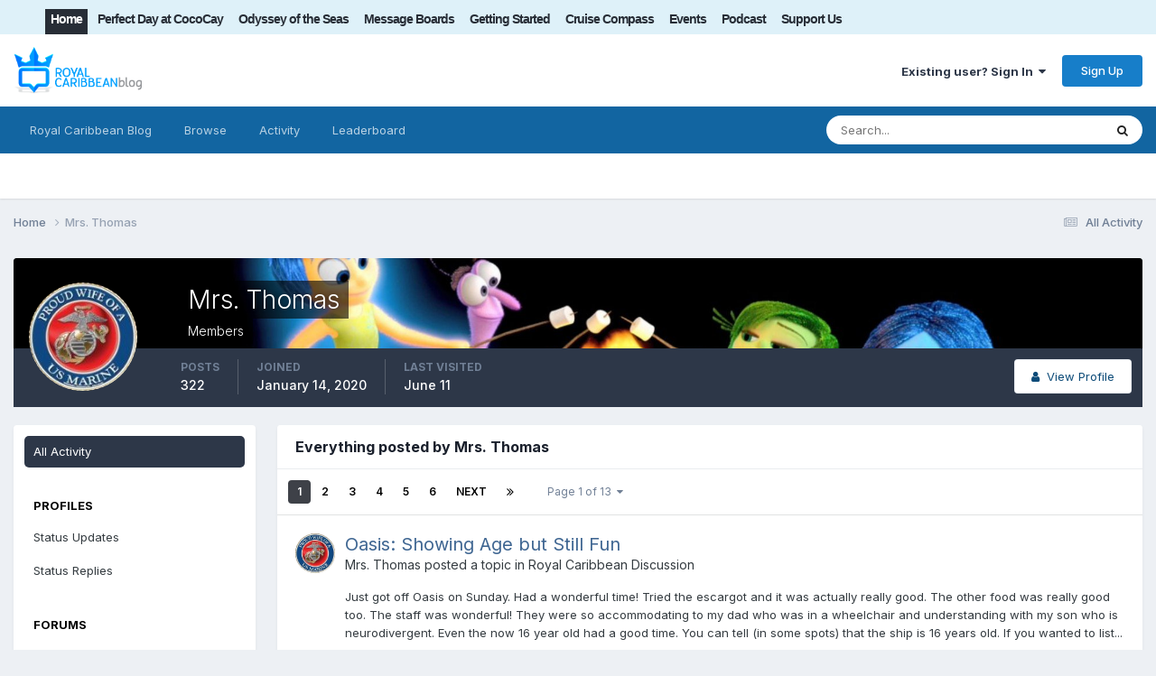

--- FILE ---
content_type: text/html;charset=UTF-8
request_url: https://www.royalcaribbeanblog.com/boards/index.php?/profile/21119-mrs-thomas/content/
body_size: 16479
content:
<!DOCTYPE html><html lang="en-US" dir="ltr"><head><link rel="stylesheet" href="">
<link rel="stylesheet" href="">
<script src="https://ajax.googleapis.com/ajax/libs/jquery/3.5.1/jquery.min.js"></script><title>Mrs. Thomas's Content - Royal Caribbean Blog</title>
		
			<script type="text/javascript">

  var _gaq = _gaq || [];
  _gaq.push(['_setAccount', 'UA-10480991-4']);
  _gaq.push(['_trackPageview']);

  (function() {
    var ga = document.createElement('script'); ga.type = 'text/javascript'; ga.async = true;
    ga.src = ('https:' == document.location.protocol ? 'https://ssl' : 'http://www') + '.google-analytics.com/ga.js';
    var s = document.getElementsByTagName('script')[0]; s.parentNode.insertBefore(ga, s);
  })();

</script>
		
		<!--[if lt IE 9]>
			
		    <script src="//www.royalcaribbeanblog.com/boards/applications/core/interface/html5shiv/html5shiv.js"></script>
		<![endif]-->
		

	<meta name="viewport" content="width=device-width, initial-scale=1">


	
	


	<meta name="twitter:card" content="summary" />


	
		<meta name="twitter:site" content="@therclblog" />
	



	
		
			
				<meta property="og:site_name" content="Royal Caribbean Blog">
			
		
	

	
		
			
				<meta property="og:locale" content="en_US">
			
		
	


	
		<link rel="canonical" href="https://www.royalcaribbeanblog.com/boards/index.php?/profile/21119-mrs-thomas/content/" />
	





<link rel="manifest" href="https://www.royalcaribbeanblog.com/boards/index.php?/manifest.webmanifest/">
<meta name="msapplication-config" content="https://www.royalcaribbeanblog.com/boards/index.php?/browserconfig.xml/">
<meta name="msapplication-starturl" content="/">
<meta name="application-name" content="Royal Caribbean Blog">
<meta name="apple-mobile-web-app-title" content="Royal Caribbean Blog">

	<meta name="theme-color" content="#ffffff">










<link rel="preload" href="//www.royalcaribbeanblog.com/boards/applications/core/interface/font/fontawesome-webfont.woff2?v=4.7.0" as="font" crossorigin="anonymous">
		


	<link rel="preconnect" href="https://fonts.googleapis.com">
	<link rel="preconnect" href="https://fonts.gstatic.com" crossorigin>
	
		<link href="https://fonts.googleapis.com/css2?family=Inter:wght@300;400;500;600;700&display=swap" rel="stylesheet">
	



	<link rel='stylesheet' href='https://www.royalcaribbeanblog.com/boards/uploads/css_built_1/341e4a57816af3ba440d891ca87450ff_framework.css?v=df73fcda6f1759351208' media='all'>

	<link rel='stylesheet' href='https://www.royalcaribbeanblog.com/boards/uploads/css_built_1/05e81b71abe4f22d6eb8d1a929494829_responsive.css?v=df73fcda6f1759351208' media='all'>

	<link rel='stylesheet' href='https://www.royalcaribbeanblog.com/boards/uploads/css_built_1/90eb5adf50a8c640f633d47fd7eb1778_core.css?v=df73fcda6f1759351208' media='all'>

	<link rel='stylesheet' href='https://www.royalcaribbeanblog.com/boards/uploads/css_built_1/5a0da001ccc2200dc5625c3f3934497d_core_responsive.css?v=df73fcda6f1759351208' media='all'>

	<link rel='stylesheet' href='https://www.royalcaribbeanblog.com/boards/uploads/css_built_1/ffdbd8340d5c38a97b780eeb2549bc3f_profiles.css?v=df73fcda6f1759351208' media='all'>

	<link rel='stylesheet' href='https://www.royalcaribbeanblog.com/boards/uploads/css_built_1/f2ef08fd7eaff94a9763df0d2e2aaa1f_streams.css?v=df73fcda6f1759351208' media='all'>

	<link rel='stylesheet' href='https://www.royalcaribbeanblog.com/boards/uploads/css_built_1/9be4fe0d9dd3ee2160f368f53374cd3f_leaderboard.css?v=df73fcda6f1759351208' media='all'>

	<link rel='stylesheet' href='https://www.royalcaribbeanblog.com/boards/uploads/css_built_1/125515e1b6f230e3adf3a20c594b0cea_profiles_responsive.css?v=df73fcda6f1759351208' media='all'>





<link rel='stylesheet' href='https://www.royalcaribbeanblog.com/boards/uploads/css_built_1/258adbb6e4f3e83cd3b355f84e3fa002_custom.css?v=df73fcda6f1759351208' media='all'>




		
		

	
	<link rel='shortcut icon' href='https://www.royalcaribbeanblog.com/boards/uploads/monthly_2021_09/favicon_0.ico' type="image/x-icon">

      <script type="text/javascript" async="async" data-noptimize="1" data-cfasync="false" src="//scripts.mediavine.com/tags/royal-caribbean-blog.js"></script>
	</head><body class="ipsApp ipsApp_front ipsJS_none ipsClearfix" data-controller="core.front.core.app"  data-message=""  data-pageapp="core" data-pagelocation="front" data-pagemodule="members" data-pagecontroller="profile" data-pageid="21119" >


		<a href="#elContent" class="ipsHide" title="Go to main content on this page" accesskey="m">Jump to content</a>
		<div id="ipsLayout_header" class="ipsClearfix">
			





			
<ul id="elMobileNav" class="ipsResponsive_hideDesktop" data-controller="core.front.core.mobileNav">
	
		
			<li id="elMobileBreadcrumb">
				<a href="https://www.royalcaribbeanblog.com/boards/">
					<span>Home</span>
				</a>
			</li>
		
	
	
	
	<li >
		
 <li class="darkmode dtnav">
                       <label for="darkmodeswitch" aria-hidden="true">
     <input  type="checkbox" class="ipsHide dark-mode-switch" id="darkmodeswitch" > <i class="fa fa-adjust dmbuts" aria-hidden="true"> </i> 
    </label>
                  </li><li><a data-action="defaultStream" href="https://www.royalcaribbeanblog.com/boards/index.php?/discover/"><i class="fa fa-newspaper-o" aria-hidden="true"></i></a>
	</li>

	

	
		<li class="ipsJS_show">
			<a href="https://www.royalcaribbeanblog.com/boards/index.php?/search/"><i class="fa fa-search"></i></a>
		</li>
	
</ul>
          <div id="rclnav" class="clear-block">
          <div class="ipsLayout_container region region-topmenu">
    <div id="block-system-main-menu" class="block block-system block-menu">

    
  <div class="content"><ul class="menu" id="main-menu">
<li class="first leaf"><a href="/" title="" class="active">Home</a></li>
<li class="leaf"><a href="/category/category/perfect-day-cococay" title="Symphony of the Seas ship news">Perfect Day at CocoCay</a></li>
<li class="leaf"><a href="/category/category/odyssey-of-the-seas" title="Odyssey of the Seas news">Odyssey of the Seas</a></li>
<li class="leaf"><a href="https://www.royalcaribbeanblog.com/boards" title="Community forum">Message Boards</a></li>
<li class="leaf"><a href="/getting-started">Getting Started</a></li>
<li class="leaf"><a href="/cruise-compass">Cruise Compass</a></li>
<li class="leaf"><a href="/events">Events</a></li>
<li class="leaf"><a href="/podcast" title="Royal Caribbean Podcast">Podcast</a></li>
<li class="last leaf"><a href="https://www.patreon.com/RoyalCaribbeanBlog" title="" target="_blank" rel="noopener noreferrer">Support Us</a></li>
</ul></div>
</div>
             </div>
  </div>
			<header><div class="ipsLayout_container">
					


<a href='https://www.royalcaribbeanblog.com/boards/' id='elLogo' accesskey='1'><img src="https://www.royalcaribbeanblog.com/boards/uploads/monthly_2021_09/rcblogo.png.0a20a9e63c6545a8f3f519c9a291b7dd.png" alt='Royal Caribbean Blog'></a>
<div id="hide-grow-widget"></div>

					

	<ul id="elUserNav" class="ipsList_inline cSignedOut ipsResponsive_showDesktop">
		
        
		
        
        
            
            <li id="elSignInLink">
                <a href="https://www.royalcaribbeanblog.com/boards/index.php?/login/" data-ipsmenu-closeonclick="false" data-ipsmenu id="elUserSignIn">
                    Existing user? Sign In  <i class="fa fa-caret-down"></i>
                </a>
                
<div id='elUserSignIn_menu' class='ipsMenu ipsMenu_auto ipsHide'>
	<form accept-charset='utf-8' method='post' action='https://www.royalcaribbeanblog.com/boards/index.php?/login/'>
		<input type="hidden" name="csrfKey" value="f859d94c8730bef492223b1dbb02a31b">
		<input type="hidden" name="ref" value="aHR0cHM6Ly93d3cucm95YWxjYXJpYmJlYW5ibG9nLmNvbS9ib2FyZHMvaW5kZXgucGhwPy9wcm9maWxlLzIxMTE5LW1ycy10aG9tYXMvY29udGVudC8=">
		<div data-role="loginForm">
			
			
			
				<div class='ipsColumns ipsColumns_noSpacing'>
					<div class='ipsColumn ipsColumn_wide' id='elUserSignIn_internal'>
						
<div class="ipsPad ipsForm ipsForm_vertical">
	<h4 class="ipsType_sectionHead">Sign In</h4>
	<br><br>
	<ul class='ipsList_reset'>
		<li class="ipsFieldRow ipsFieldRow_noLabel ipsFieldRow_fullWidth">
			
			
				<input type="text" placeholder="Display Name" name="auth" autocomplete="username">
			
		</li>
		<li class="ipsFieldRow ipsFieldRow_noLabel ipsFieldRow_fullWidth">
			<input type="password" placeholder="Password" name="password" autocomplete="current-password">
		</li>
		<li class="ipsFieldRow ipsFieldRow_checkbox ipsClearfix">
			<span class="ipsCustomInput">
				<input type="checkbox" name="remember_me" id="remember_me_checkbox" value="1" checked aria-checked="true">
				<span></span>
			</span>
			<div class="ipsFieldRow_content">
				<label class="ipsFieldRow_label" for="remember_me_checkbox">Remember me</label>
				<span class="ipsFieldRow_desc">Not recommended on shared computers</span>
			</div>
		</li>
		<li class="ipsFieldRow ipsFieldRow_fullWidth">
			<button type="submit" name="_processLogin" value="usernamepassword" class="ipsButton ipsButton_primary ipsButton_small" id="elSignIn_submit">Sign In</button>
			
				<p class="ipsType_right ipsType_small">
					
						<a href='https://www.royalcaribbeanblog.com/boards/index.php?/lostpassword/' data-ipsDialog data-ipsDialog-title='Forgot your password?'>
					
					Forgot your password?</a>
				</p>
			
		</li>
	</ul>
</div>
					</div>
					<div class='ipsColumn ipsColumn_wide'>
						<div class='ipsPadding' id='elUserSignIn_external'>
							<div class='ipsAreaBackground_light ipsPadding:half'>
								
								
									<div class='ipsType_center ipsMargin_top:half'>
										

<button type="submit" name="_processLogin" value="9" class='ipsButton ipsButton_verySmall ipsButton_fullWidth ipsSocial ipsSocial_twitter' style="background-color: #000000">
	
		<span class='ipsSocial_icon'>
			
				<i class='fa fa-twitter'></i>
			
		</span>
		<span class='ipsSocial_text'>Sign in with X</span>
	
</button>
									</div>
								
							</div>
						</div>
					</div>
				</div>
			
		</div>
	</form>
</div>
            </li>
            
        
		
			<li>
				
					<a href="https://www.royalcaribbeanblog.com/boards/index.php?/register/" data-ipsdialog data-ipsdialog-size="narrow" data-ipsdialog-title="Sign Up"  id="elRegisterButton" class="ipsButton ipsButton_normal ipsButton_primary">Sign Up</a>
				
			</li>
		
	</ul>

				</div>
			</header>
			

	<nav data-controller='core.front.core.navBar' class=' ipsResponsive_showDesktop'>
		<div class='ipsNavBar_primary ipsLayout_container '>
			<ul data-role="primaryNavBar" class='ipsClearfix'>
				


	
		
		
		<li  id='elNavSecondary_15' data-role="navBarItem" data-navApp="core" data-navExt="CustomItem">
			
			
				<a href="https://www.royalcaribbeanblog.com" data-navItem-id="15">
					Royal Caribbean Blog<span class='ipsNavBar_active__identifier'></span>
				</a>
			
			
		</li>
	
	

	
		
		
		<li  id='elNavSecondary_1' data-role="navBarItem" data-navApp="core" data-navExt="CustomItem">
			
			
				<a href="https://www.royalcaribbeanblog.com/boards/"  data-navItem-id="1" >
					Browse<span class='ipsNavBar_active__identifier'></span>
				</a>
			
			
				<ul class='ipsNavBar_secondary ipsHide' data-role='secondaryNavBar'>
					


	
		
		
		<li  id='elNavSecondary_8' data-role="navBarItem" data-navApp="forums" data-navExt="Forums">
			
			
				<a href="https://www.royalcaribbeanblog.com/boards/index.php"  data-navItem-id="8" >
					Forums<span class='ipsNavBar_active__identifier'></span>
				</a>
			
			
		</li>
	
	

	
	

	
		
		
		<li  id='elNavSecondary_11' data-role="navBarItem" data-navApp="core" data-navExt="StaffDirectory">
			
			
				<a href="https://www.royalcaribbeanblog.com/boards/index.php?/staff/"  data-navItem-id="11" >
					Staff<span class='ipsNavBar_active__identifier'></span>
				</a>
			
			
		</li>
	
	

	
		
		
		<li  id='elNavSecondary_12' data-role="navBarItem" data-navApp="core" data-navExt="OnlineUsers">
			
			
				<a href="https://www.royalcaribbeanblog.com/boards/index.php?/online/"  data-navItem-id="12" >
					Online Users<span class='ipsNavBar_active__identifier'></span>
				</a>
			
			
		</li>
	
	

	
		
		
		<li  id='elNavSecondary_13' data-role="navBarItem" data-navApp="core" data-navExt="Leaderboard">
			
			
				<a href="https://www.royalcaribbeanblog.com/boards/index.php?/leaderboard/"  data-navItem-id="13" >
					Leaderboard<span class='ipsNavBar_active__identifier'></span>
				</a>
			
			
		</li>
	
	

					<li class='ipsHide' id='elNavigationMore_1' data-role='navMore'>
						<a href='#' data-ipsMenu data-ipsMenu-appendTo='#elNavigationMore_1' id='elNavigationMore_1_dropdown'>More <i class='fa fa-caret-down'></i></a>
						<ul class='ipsHide ipsMenu ipsMenu_auto' id='elNavigationMore_1_dropdown_menu' data-role='moreDropdown'></ul>
					</li>
				</ul>
			
		</li>
	
	

	
		
		
		<li  id='elNavSecondary_2' data-role="navBarItem" data-navApp="core" data-navExt="CustomItem">
			
			
				<a href="https://www.royalcaribbeanblog.com/boards/index.php?/discover/"  data-navItem-id="2" >
					Activity<span class='ipsNavBar_active__identifier'></span>
				</a>
			
			
				<ul class='ipsNavBar_secondary ipsHide' data-role='secondaryNavBar'>
					


	
		
		
		<li  id='elNavSecondary_3' data-role="navBarItem" data-navApp="core" data-navExt="AllActivity">
			
			
				<a href="https://www.royalcaribbeanblog.com/boards/index.php?/discover/"  data-navItem-id="3" >
					All Activity<span class='ipsNavBar_active__identifier'></span>
				</a>
			
			
		</li>
	
	

	
	

	
	

	
	

	
		
		
		<li  id='elNavSecondary_7' data-role="navBarItem" data-navApp="core" data-navExt="Search">
			
			
				<a href="https://www.royalcaribbeanblog.com/boards/index.php?/search/"  data-navItem-id="7" >
					Search<span class='ipsNavBar_active__identifier'></span>
				</a>
			
			
		</li>
	
	

					<li class='ipsHide' id='elNavigationMore_2' data-role='navMore'>
						<a href='#' data-ipsMenu data-ipsMenu-appendTo='#elNavigationMore_2' id='elNavigationMore_2_dropdown'>More <i class='fa fa-caret-down'></i></a>
						<ul class='ipsHide ipsMenu ipsMenu_auto' id='elNavigationMore_2_dropdown_menu' data-role='moreDropdown'></ul>
					</li>
				</ul>
			
		</li>
	
	

	
		
		
		<li  id='elNavSecondary_14' data-role="navBarItem" data-navApp="core" data-navExt="Leaderboard">
			
			
				<a href="https://www.royalcaribbeanblog.com/boards/index.php?/leaderboard/"  data-navItem-id="14" >
					Leaderboard<span class='ipsNavBar_active__identifier'></span>
				</a>
			
			
		</li>
	
	

	
	

	
	

				<li class='ipsHide' id='elNavigationMore' data-role='navMore'>
					<a href='#' data-ipsMenu data-ipsMenu-appendTo='#elNavigationMore' id='elNavigationMore_dropdown'>More</a>
					<ul class='ipsNavBar_secondary ipsHide' data-role='secondaryNavBar'>
						<li class='ipsHide' id='elNavigationMore_more' data-role='navMore'>
							<a href='#' data-ipsMenu data-ipsMenu-appendTo='#elNavigationMore_more' id='elNavigationMore_more_dropdown'>More <i class='fa fa-caret-down'></i></a>
							<ul class='ipsHide ipsMenu ipsMenu_auto' id='elNavigationMore_more_dropdown_menu' data-role='moreDropdown'></ul>
						</li>
					</ul>
				</li>
			</ul>
			

	<div id="elSearchWrapper">
		<div id='elSearch' data-controller="core.front.core.quickSearch">
			<form accept-charset='utf-8' action='//www.royalcaribbeanblog.com/boards/index.php?/search/&amp;do=quicksearch' method='post'>
                <input type='search' id='elSearchField' placeholder='Search...' name='q' autocomplete='off' aria-label='Search'>
                <details class='cSearchFilter'>
                    <summary class='cSearchFilter__text'></summary>
                    <ul class='cSearchFilter__menu'>
                        
                        <li><label><input type="radio" name="type" value="all" ><span class='cSearchFilter__menuText'>Everywhere</span></label></li>
                        
                        
                            <li><label><input type="radio" name="type" value="core_statuses_status" checked><span class='cSearchFilter__menuText'>Status Updates</span></label></li>
                        
                            <li><label><input type="radio" name="type" value="forums_topic"><span class='cSearchFilter__menuText'>Topics</span></label></li>
                        
                            <li><label><input type="radio" name="type" value="core_members"><span class='cSearchFilter__menuText'>Members</span></label></li>
                        
                    </ul>
                </details>
				<button class='cSearchSubmit' type="submit" aria-label='Search'><i class="fa fa-search"></i></button>
			</form>
		</div>
	</div>

		</div>
	</nav>

		</div>
		<main id="ipsLayout_body" class="ipsLayout_container"><script type="text/javascript">
///////////////////////////////////////////////////////////////////////////
// Dark Mode Detection

var checkDarkModeStatus = localStorage.getItem("MobilekitDarkModeActive");


// if dark mode on


if (checkDarkModeStatus === 1 || checkDarkModeStatus === "1") {
    $(".dark-mode-switch").attr('checked', true);
    if ($("body").hasClass("dark-mode-active")) {
    }
    else {
        $("body").addClass("dark-mode-active");
    }
}
else {
    $(".dark-mode-switch").attr('checked', false);
}


// Dark mode switch


$('.dark-mode-switch').change(function () {
    $(".dark-mode-switch").trigger('.dark-mode-switch');
    var darkmodeCheck = localStorage.getItem("MobilekitDarkModeActive");

    if (darkmodeCheck === 1 || darkmodeCheck === "1") {
        if ($("body").hasClass("dark-mode-active")) {
            $("body").removeClass("dark-mode-active");
        }
        localStorage.setItem("MobilekitDarkModeActive", "0");
        $(".dark-mode-switch").attr('checked', false);
    }
    else {
        $("body").addClass("dark-mode-active");
        $(".dark-mode-switch").attr('checked', true);
        localStorage.setItem("MobilekitDarkModeActive", "1");
    }
});
var dmswitch = $(".dark-mode-switch");
dmswitch.on('change', function(){
    dmswitch.prop('checked',this.checked);
  });
///////////////////////////////////////////////////////////////////////////
</script><div id="ipsLayout_contentArea">
				

          <div id="ipsLayout_contentWrapper">
					
<nav class="ipsBreadcrumb ipsBreadcrumb_top ipsFaded_withHover">
	

	<ul class="ipsList_inline ipsPos_right">
		
		<li >
			<a data-action="defaultStream" class="ipsType_light " href="https://www.royalcaribbeanblog.com/boards/index.php?/discover/"><i class="fa fa-newspaper-o" aria-hidden="true"></i> <span>All Activity</span></a>
		</li>
		
	</ul>
<ul data-role="breadcrumbList">
<li>
			<a title="Home" href="https://www.royalcaribbeanblog.com/boards/">
				<span>Home <i class="fa fa-angle-right"></i></span>
			</a>
		</li>
		
		
			<li>
				
					<a href="https://www.royalcaribbeanblog.com/boards/index.php?/profile/21119-mrs-thomas/">
						<span>Mrs. Thomas </span>
					</a>
				
			</li>
		
	</ul></nav>
					
					
	
<div id="ipsLayout_mainArea">
						<a id="elContent"></a>
						
						
						
						

	




						


<div data-controller='core.front.profile.main' id='elProfileUserContent'>
	

<header data-role="profileHeader">
    <div class='ipsPageHead_special cProfileHeaderMinimal' id='elProfileHeader' data-controller='core.global.core.coverPhoto' data-url="https://www.royalcaribbeanblog.com/boards/index.php?/profile/21119-mrs-thomas/&amp;csrfKey=f859d94c8730bef492223b1dbb02a31b" data-coverOffset='378'>
        
        <div class='ipsCoverPhoto_container'>
            
            <img src='https://www.royalcaribbeanblog.com/boards/uploads/monthly_2020_07/Roasting-marshmallows-on-anger-inside-out-38991639-1940-1092.jpg.954e7d979bf7215d850404de2d62abe1.jpg' class='ipsCoverPhoto_photo' data-action="toggleCoverPhoto" alt=''>
            
        </div>
        
        
        <div class='ipsColumns ipsColumns_collapsePhone' data-hideOnCoverEdit>
            <div class='ipsColumn ipsColumn_fixed ipsColumn_narrow ipsPos_center' id='elProfilePhoto'>
                
                <a href="https://www.royalcaribbeanblog.com/boards/uploads/monthly_2020_07/iuHDPKZJI6.jpg.ff73a6e65731b16c3ede3096e91bb0fb.jpg" data-ipsLightbox class='ipsUserPhoto ipsUserPhoto_xlarge'>
                    <img src='https://www.royalcaribbeanblog.com/boards/uploads/monthly_2020_07/iuHDPKZJI6.thumb.jpg.d75811a7e8cdcba68573f559a54b62f5.jpg' alt=''>
                </a>
                
                
            </div>
            <div class='ipsColumn ipsColumn_fluid'>
                <div class='ipsPos_left ipsPad cProfileHeader_name ipsType_normal'>
                    <h1 class='ipsType_reset ipsPageHead_barText'>
                        Mrs. Thomas

                        
                        
                    </h1>
                    <span>
						
						<span class='ipsPageHead_barText'><span style='color:#'>Members</span></span>
					</span>
                </div>
                
                <ul class='ipsList_inline ipsPad ipsResponsive_hidePhone ipsResponsive_block ipsPos_left'>
                    
                    <li>

<div data-followApp='core' data-followArea='member' data-followID='21119'  data-controller='core.front.core.followButton'>
	
		

	
</div></li>
                    
                    
                </ul>
                
            </div>
        </div>
    </div>

    <div class='ipsGrid ipsAreaBackground ipsPad ipsResponsive_showPhone ipsResponsive_block'>
        
        
        

        
        
        <div data-role='switchView' class='ipsGrid_span12'>
            <div data-action="goToProfile" data-type='phone' class=''>
                <a href='https://www.royalcaribbeanblog.com/boards/index.php?/profile/21119-mrs-thomas/' class='ipsButton ipsButton_veryLight ipsButton_small ipsButton_fullWidth' title="Mrs. Thomas's Profile"><i class='fa fa-user'></i></a>
            </div>
            <div data-action="browseContent" data-type='phone' class='ipsHide'>
                <a href="https://www.royalcaribbeanblog.com/boards/index.php?/profile/21119-mrs-thomas/content/" rel="nofollow" class='ipsButton ipsButton_veryLight ipsButton_small ipsButton_fullWidth'  title="Mrs. Thomas's Content"><i class='fa fa-newspaper-o'></i></a>
            </div>
        </div>
    </div>

    <div id='elProfileStats' class='ipsClearfix sm:ipsPadding ipsResponsive_pull'>
        <div data-role='switchView' class='ipsResponsive_hidePhone ipsPos_right'>
            <a href='https://www.royalcaribbeanblog.com/boards/index.php?/profile/21119-mrs-thomas/' class='ipsButton ipsButton_veryLight ipsButton_small ipsPos_right ' data-action="goToProfile" data-type='full' title="Mrs. Thomas's Profile"><i class='fa fa-user'></i> <span class='ipsResponsive_showDesktop ipsResponsive_inline'>&nbsp;View Profile</span></a>
            <a href="https://www.royalcaribbeanblog.com/boards/index.php?/profile/21119-mrs-thomas/content/" rel="nofollow" class='ipsButton ipsButton_veryLight ipsButton_small ipsPos_right ipsHide' data-action="browseContent" data-type='full' title="Mrs. Thomas's Content"><i class='fa fa-newspaper-o'></i> <span class='ipsResponsive_showDesktop ipsResponsive_inline'>&nbsp;See their activity</span></a>
        </div>
        <ul class='ipsList_reset ipsFlex ipsFlex-ai:center ipsFlex-fw:wrap ipsPos_left ipsResponsive_noFloat'>
            <li>
                <h4 class='ipsType_minorHeading'>Posts</h4>
                322
            </li>
            <li>
                <h4 class='ipsType_minorHeading'>Joined</h4>
                <time datetime='2020-01-14T18:20:48Z' title='01/14/2020 06:20  PM' data-short='5 yr'>January 14, 2020</time>
            </li>
            
            <li>
                <h4 class='ipsType_minorHeading'>Last visited</h4>
                <span>
					
                    <time datetime='2025-06-11T17:05:08Z' title='06/11/2025 05:05  PM' data-short='Jun 11'>June 11</time>
				</span>
            </li>
            
            
        </ul>
    </div>
</header>
	<div data-role="profileContent" class='ipsSpacer_top'>

		<div class="ipsColumns ipsColumns_collapsePhone">
			<div class="ipsColumn ipsColumn_wide">
				<div class='ipsPadding:half ipsBox'>
					<div class="ipsSideMenu" data-ipsTabBar data-ipsTabBar-contentArea='#elUserContent' data-ipsTabBar-itemselector=".ipsSideMenu_item" data-ipsTabBar-activeClass="ipsSideMenu_itemActive" data-ipsSideMenu>
						<h3 class="ipsSideMenu_mainTitle ipsAreaBackground_light ipsType_medium">
							<a href="#user_content" class="ipsPad_double" data-action="openSideMenu"><i class="fa fa-bars"></i> &nbsp;Content Type&nbsp;<i class="fa fa-caret-down"></i></a>
						</h3>
						<div>
							<ul class="ipsSideMenu_list">
								<li><a href="https://www.royalcaribbeanblog.com/boards/index.php?/profile/21119-mrs-thomas/content/&amp;change_section=1" class="ipsSideMenu_item ipsSideMenu_itemActive">All Activity</a></li>
							</ul>
							
								<h4 class='ipsSideMenu_subTitle'>Profiles</h4>
								<ul class="ipsSideMenu_list">
									
										<li><a href="https://www.royalcaribbeanblog.com/boards/index.php?/profile/21119-mrs-thomas/content/&amp;type=core_statuses_status&amp;change_section=1" class="ipsSideMenu_item ">Status Updates</a></li>
									
										<li><a href="https://www.royalcaribbeanblog.com/boards/index.php?/profile/21119-mrs-thomas/content/&amp;type=core_statuses_reply&amp;change_section=1" class="ipsSideMenu_item ">Status Replies</a></li>
									
								</ul>
							
								<h4 class='ipsSideMenu_subTitle'>Forums</h4>
								<ul class="ipsSideMenu_list">
									
										<li><a href="https://www.royalcaribbeanblog.com/boards/index.php?/profile/21119-mrs-thomas/content/&amp;type=forums_topic&amp;change_section=1" class="ipsSideMenu_item ">Topics</a></li>
									
										<li><a href="https://www.royalcaribbeanblog.com/boards/index.php?/profile/21119-mrs-thomas/content/&amp;type=forums_topic_post&amp;change_section=1" class="ipsSideMenu_item ">Posts</a></li>
									
								</ul>
							
						</div>			
					</div>
				</div>
			</div>
			<div class="ipsColumn ipsColumn_fluid" id='elUserContent'>
				
<div class='ipsBox'>
	<h2 class='ipsType_sectionTitle ipsType_reset'>Everything posted by Mrs. Thomas</h2>
	

<div data-baseurl="https://www.royalcaribbeanblog.com/boards/index.php?/profile/21119-mrs-thomas/content/&amp;all_activity=1&amp;page=1" data-resort="listResort" data-tableid="topics" data-controller="core.global.core.table">
	<div data-role="tableRows">
		
			<div class="ipsButtonBar ipsPad_half ipsClearfix ipsClear" data-role="tablePagination">
				<ul class='ipsPagination' id='elPagination_ac51ceec5af31147b3b9503582328dc3_707783875' data-ipsPagination-seoPagination='true' data-pages='13' data-ipsPagination  data-ipsPagination-pages="13" data-ipsPagination-perPage='25'>
		
			
				<li class='ipsPagination_first ipsPagination_inactive'><a href='https://www.royalcaribbeanblog.com/boards/index.php?/profile/21119-mrs-thomas/content/&amp;all_activity=1' rel="first" data-page='1' data-ipsTooltip title='First page'><i class='fa fa-angle-double-left'></i></a></li>
				<li class='ipsPagination_prev ipsPagination_inactive'><a href='https://www.royalcaribbeanblog.com/boards/index.php?/profile/21119-mrs-thomas/content/&amp;all_activity=1' rel="prev" data-page='0' data-ipsTooltip title='Previous page'>Prev</a></li>
			
			<li class='ipsPagination_page ipsPagination_active'><a href='https://www.royalcaribbeanblog.com/boards/index.php?/profile/21119-mrs-thomas/content/&amp;all_activity=1' data-page='1'>1</a></li>
			
				
					<li class='ipsPagination_page'><a href='https://www.royalcaribbeanblog.com/boards/index.php?/profile/21119-mrs-thomas/content/page/2/&amp;all_activity=1' data-page='2'>2</a></li>
				
					<li class='ipsPagination_page'><a href='https://www.royalcaribbeanblog.com/boards/index.php?/profile/21119-mrs-thomas/content/page/3/&amp;all_activity=1' data-page='3'>3</a></li>
				
					<li class='ipsPagination_page'><a href='https://www.royalcaribbeanblog.com/boards/index.php?/profile/21119-mrs-thomas/content/page/4/&amp;all_activity=1' data-page='4'>4</a></li>
				
					<li class='ipsPagination_page'><a href='https://www.royalcaribbeanblog.com/boards/index.php?/profile/21119-mrs-thomas/content/page/5/&amp;all_activity=1' data-page='5'>5</a></li>
				
					<li class='ipsPagination_page'><a href='https://www.royalcaribbeanblog.com/boards/index.php?/profile/21119-mrs-thomas/content/page/6/&amp;all_activity=1' data-page='6'>6</a></li>
				
				<li class='ipsPagination_next'><a href='https://www.royalcaribbeanblog.com/boards/index.php?/profile/21119-mrs-thomas/content/page/2/&amp;all_activity=1' rel="next" data-page='2' data-ipsTooltip title='Next page'>Next</a></li>
				<li class='ipsPagination_last'><a href='https://www.royalcaribbeanblog.com/boards/index.php?/profile/21119-mrs-thomas/content/page/13/&amp;all_activity=1' rel="last" data-page='13' data-ipsTooltip title='Last page'><i class='fa fa-angle-double-right'></i></a></li>
			
			
				<li class='ipsPagination_pageJump'>
					<a href='#' data-ipsMenu data-ipsMenu-closeOnClick='false' data-ipsMenu-appendTo='#elPagination_ac51ceec5af31147b3b9503582328dc3_707783875' id='elPagination_ac51ceec5af31147b3b9503582328dc3_707783875_jump'>Page 1 of 13 &nbsp;<i class='fa fa-caret-down'></i></a>
					<div class='ipsMenu ipsMenu_narrow ipsPadding ipsHide' id='elPagination_ac51ceec5af31147b3b9503582328dc3_707783875_jump_menu'>
						<form accept-charset='utf-8' method='post' action='https://www.royalcaribbeanblog.com/boards/index.php?/profile/21119-mrs-thomas/content/&amp;all_activity=1' data-role="pageJump" data-baseUrl='#'>
							<ul class='ipsForm ipsForm_horizontal'>
								<li class='ipsFieldRow'>
									<input type='number' min='1' max='13' placeholder='Page number' class='ipsField_fullWidth' name='page'>
								</li>
								<li class='ipsFieldRow ipsFieldRow_fullWidth'>
									<input type='submit' class='ipsButton_fullWidth ipsButton ipsButton_verySmall ipsButton_primary' value='Go'>
								</li>
							</ul>
						</form>
					</div>
				</li>
			
		
	</ul>
			</div>
		
		<ol class='ipsDataList ipsDataList_large cSearchActivity ipsStream ipsPad'>
			
				

<li class='ipsStreamItem ipsStreamItem_contentBlock ipsStreamItem_expanded ipsAreaBackground_reset ipsPad  ' data-role='activityItem' data-timestamp='1744824087'>
	<div class='ipsStreamItem_container ipsClearfix'>
		
			
			<div class='ipsStreamItem_header ipsPhotoPanel ipsPhotoPanel_mini'>
				
					<span class='ipsStreamItem_contentType' data-ipsTooltip title='Topic'><i class='fa fa-comments'></i></span>
				
				

	<a href="https://www.royalcaribbeanblog.com/boards/index.php?/profile/21119-mrs-thomas/" rel="nofollow" data-ipsHover data-ipsHover-target="https://www.royalcaribbeanblog.com/boards/index.php?/profile/21119-mrs-thomas/&amp;do=hovercard" class="ipsUserPhoto ipsUserPhoto_mini" title="Go to Mrs. Thomas's profile">
		<img src='https://www.royalcaribbeanblog.com/boards/uploads/monthly_2020_07/iuHDPKZJI6.thumb.jpg.d75811a7e8cdcba68573f559a54b62f5.jpg' alt='Mrs. Thomas' loading="lazy">
	</a>

				<div class=''>
					
					<h2 class='ipsType_reset ipsStreamItem_title ipsContained_container '>
						
						
						<span class='ipsType_break ipsContained'>
							<a href='https://www.royalcaribbeanblog.com/boards/index.php?/topic/52183-oasis-showing-age-but-still-fun/&amp;do=findComment&amp;comment=546523' data-linkType="link" data-searchable> Oasis: Showing Age but Still Fun</a>
						</span>
						
					</h2>
					
						<p class='ipsType_reset ipsStreamItem_status ipsType_blendLinks'>
							
<a href='https://www.royalcaribbeanblog.com/boards/index.php?/profile/21119-mrs-thomas/' rel="nofollow" data-ipsHover data-ipsHover-width="370" data-ipsHover-target='https://www.royalcaribbeanblog.com/boards/index.php?/profile/21119-mrs-thomas/&amp;do=hovercard' title="Go to Mrs. Thomas's profile" class="ipsType_break">Mrs. Thomas</a> posted a topic in  <a href='https://www.royalcaribbeanblog.com/boards/index.php?/forum/6-royal-caribbean-discussion/'>Royal Caribbean Discussion</a>
						</p>
					
					
						
					
				</div>
			</div>
			
				<div class='ipsStreamItem_snippet ipsType_break'>
					
					 	

	<div class='ipsType_richText ipsContained ipsType_medium'>
		<div data-ipsTruncate data-ipsTruncate-type='remove' data-ipsTruncate-size='3 lines' data-ipsTruncate-watch='false'>
			Just got off Oasis on Sunday. Had a wonderful time! Tried the escargot and it was actually really good. The other food was really good too. The staff was wonderful! They were so accommodating to my dad who was in a wheelchair and understanding with my son who is neurodivergent. Even the now 16 year old had a good time. You can tell (in some spots) that the ship is 16 years old. If you wanted to list bad things, it wouldn't be hard to find something (like most things). However, you can also see that RCCL has tried to keep her in good shape and still looking good. For anyone who hasn't been on Oasis or it's just been a good while, I recommend giving her a spin. My next trip will be on something a little smaller due to the desired ports and it won't take me another 12 years.
		</div>
	</div>


					
				</div>
				<ul class='ipsList_inline ipsStreamItem_meta ipsGap:1'>
					<li class='ipsType_light ipsType_medium'>
						
						<i class='fa fa-clock-o'></i> <time datetime='2025-04-16T17:21:27Z' title='04/16/2025 05:21  PM' data-short='Apr 16'>April 16</time>
						
					</li>
					
						<li class='ipsType_light ipsType_medium'>
							<a href='https://www.royalcaribbeanblog.com/boards/index.php?/topic/52183-oasis-showing-age-but-still-fun/&amp;do=findComment&amp;comment=546523' class='ipsType_blendLinks'>
								
									<i class='fa fa-comment'></i> 12 replies
								
							</a>
						</li>
					
					
						
							<li>


	<div class='ipsReactOverview ipsReactOverview_small ipsType_light'>
		<ul>
			<li class='ipsReactOverview_repCount'>
				8
			</li>
			
				
				<li>
					
						<a href='https://www.royalcaribbeanblog.com/boards/index.php?/topic/52183-oasis-showing-age-but-still-fun/&amp;do=showReactionsComment&amp;comment=546523&amp;reaction=1' data-ipsDialog data-ipsDialog-size='medium' data-ipsDialog-title="See who reacted to this" data-ipsTooltip title="See who reacted &quot;Like&quot;">
					
							<img src='https://www.royalcaribbeanblog.com/boards/uploads/reactions/react_like.png' alt="Like">
					
						</a>
					
				</li>
			
				
				<li>
					
						<a href='https://www.royalcaribbeanblog.com/boards/index.php?/topic/52183-oasis-showing-age-but-still-fun/&amp;do=showReactionsComment&amp;comment=546523&amp;reaction=6' data-ipsDialog data-ipsDialog-size='medium' data-ipsDialog-title="See who reacted to this" data-ipsTooltip title="See who reacted &quot;Love&quot;">
					
							<img src='https://www.royalcaribbeanblog.com/boards/uploads/reactions/love3.png' alt="Love">
					
						</a>
					
				</li>
			
		</ul>
	</div>
</li>
						
					
					
				</ul>
			
		
	</div>
</li>
			
				

<li class='ipsStreamItem ipsStreamItem_contentBlock ipsStreamItem_expanded ipsAreaBackground_reset ipsPad  ' data-role='activityItem' data-timestamp='1743699640'>
	<div class='ipsStreamItem_container ipsClearfix'>
		
			
			<div class='ipsStreamItem_header ipsPhotoPanel ipsPhotoPanel_mini'>
								
					<span class='ipsStreamItem_contentType' data-ipsTooltip title='Post'><i class='fa fa-comment'></i></span>
				
				

	<a href="https://www.royalcaribbeanblog.com/boards/index.php?/profile/21119-mrs-thomas/" rel="nofollow" data-ipsHover data-ipsHover-target="https://www.royalcaribbeanblog.com/boards/index.php?/profile/21119-mrs-thomas/&amp;do=hovercard" class="ipsUserPhoto ipsUserPhoto_mini" title="Go to Mrs. Thomas's profile">
		<img src='https://www.royalcaribbeanblog.com/boards/uploads/monthly_2020_07/iuHDPKZJI6.thumb.jpg.d75811a7e8cdcba68573f559a54b62f5.jpg' alt='Mrs. Thomas' loading="lazy">
	</a>

				<div class=''>
					
					<h2 class='ipsType_reset ipsStreamItem_title ipsContained_container ipsStreamItem_titleSmall'>
						
						
						<span class='ipsType_break ipsContained'>
							<a href='https://www.royalcaribbeanblog.com/boards/index.php?/topic/52008-showing-up-earlier-than-assigned-check-in-time/&amp;do=findComment&amp;comment=545094' data-linkType="link" data-searchable> Showing up earlier than assigned check in time</a>
						</span>
						
					</h2>
					
						<p class='ipsType_reset ipsStreamItem_status ipsType_blendLinks'>
							
<a href='https://www.royalcaribbeanblog.com/boards/index.php?/profile/21119-mrs-thomas/' rel="nofollow" data-ipsHover data-ipsHover-width="370" data-ipsHover-target='https://www.royalcaribbeanblog.com/boards/index.php?/profile/21119-mrs-thomas/&amp;do=hovercard' title="Go to Mrs. Thomas's profile" class="ipsType_break">Mrs. Thomas</a> replied to 
<a href='https://www.royalcaribbeanblog.com/boards/index.php?/profile/25018-bowen/' rel="nofollow" data-ipsHover data-ipsHover-width="370" data-ipsHover-target='https://www.royalcaribbeanblog.com/boards/index.php?/profile/25018-bowen/&amp;do=hovercard' title="Go to Bowen's profile" class="ipsType_break">Bowen</a>'s topic in <a href='https://www.royalcaribbeanblog.com/boards/index.php?/forum/6-royal-caribbean-discussion/'>Royal Caribbean Discussion</a>
						</p>
					
					
						
					
				</div>
			</div>
			
				<div class='ipsStreamItem_snippet ipsType_break'>
					
					 	

	<div class='ipsType_richText ipsContained ipsType_medium'>
		<div data-ipsTruncate data-ipsTruncate-type='remove' data-ipsTruncate-size='3 lines' data-ipsTruncate-watch='false'>
			Thanks for asking this question because I was wondering too! I have a 1pm boarding time (yeah, I was lax about doing check in) but we will be there closer to 11:30. I would love to just be able to board instead of having to wait for over an hour.
		</div>
	</div>


					
				</div>
				<ul class='ipsList_inline ipsStreamItem_meta ipsGap:1'>
					<li class='ipsType_light ipsType_medium'>
						
						<i class='fa fa-clock-o'></i> <time datetime='2025-04-03T17:00:40Z' title='04/03/2025 05:00  PM' data-short='Apr 3'>April 3</time>
						
					</li>
					
						<li class='ipsType_light ipsType_medium'>
							<a href='https://www.royalcaribbeanblog.com/boards/index.php?/topic/52008-showing-up-earlier-than-assigned-check-in-time/&amp;do=findComment&amp;comment=545094' class='ipsType_blendLinks'>
								
									<i class='fa fa-comment'></i> 48 replies
								
							</a>
						</li>
					
					
					
				</ul>
			
		
	</div>
</li>
			
				

<li class='ipsStreamItem ipsStreamItem_contentBlock ipsStreamItem_expanded ipsAreaBackground_reset ipsPad  ' data-role='activityItem' data-timestamp='1743698838'>
	<div class='ipsStreamItem_container ipsClearfix'>
		
			
			<div class='ipsStreamItem_header ipsPhotoPanel ipsPhotoPanel_mini'>
								
					<span class='ipsStreamItem_contentType' data-ipsTooltip title='Post'><i class='fa fa-comment'></i></span>
				
				

	<a href="https://www.royalcaribbeanblog.com/boards/index.php?/profile/21119-mrs-thomas/" rel="nofollow" data-ipsHover data-ipsHover-target="https://www.royalcaribbeanblog.com/boards/index.php?/profile/21119-mrs-thomas/&amp;do=hovercard" class="ipsUserPhoto ipsUserPhoto_mini" title="Go to Mrs. Thomas's profile">
		<img src='https://www.royalcaribbeanblog.com/boards/uploads/monthly_2020_07/iuHDPKZJI6.thumb.jpg.d75811a7e8cdcba68573f559a54b62f5.jpg' alt='Mrs. Thomas' loading="lazy">
	</a>

				<div class=''>
					
					<h2 class='ipsType_reset ipsStreamItem_title ipsContained_container ipsStreamItem_titleSmall'>
						
						
						<span class='ipsType_break ipsContained'>
							<a href='https://www.royalcaribbeanblog.com/boards/index.php?/topic/51931-favorite-youtubers/&amp;do=findComment&amp;comment=545093' data-linkType="link" data-searchable> Favorite YouTubers</a>
						</span>
						
					</h2>
					
						<p class='ipsType_reset ipsStreamItem_status ipsType_blendLinks'>
							
<a href='https://www.royalcaribbeanblog.com/boards/index.php?/profile/21119-mrs-thomas/' rel="nofollow" data-ipsHover data-ipsHover-width="370" data-ipsHover-target='https://www.royalcaribbeanblog.com/boards/index.php?/profile/21119-mrs-thomas/&amp;do=hovercard' title="Go to Mrs. Thomas's profile" class="ipsType_break">Mrs. Thomas</a> replied to 
<a href='https://www.royalcaribbeanblog.com/boards/index.php?/profile/34116-king-of-wales/' rel="nofollow" data-ipsHover data-ipsHover-width="370" data-ipsHover-target='https://www.royalcaribbeanblog.com/boards/index.php?/profile/34116-king-of-wales/&amp;do=hovercard' title="Go to King of Wales's profile" class="ipsType_break">King of Wales</a>'s topic in <a href='https://www.royalcaribbeanblog.com/boards/index.php?/forum/6-royal-caribbean-discussion/'>Royal Caribbean Discussion</a>
						</p>
					
					
						
					
				</div>
			</div>
			
				<div class='ipsStreamItem_snippet ipsType_break'>
					
					 	

	<div class='ipsType_richText ipsContained ipsType_medium'>
		<div data-ipsTruncate data-ipsTruncate-type='remove' data-ipsTruncate-size='3 lines' data-ipsTruncate-watch='false'>
			I told my Dad and he was repulsed by the idea. I was always afraid to try sushi. I started safe at first and then got bolder. I love it now. I think if you get out of your head thinking about what it is, then you're good.
		</div>
	</div>


					
				</div>
				<ul class='ipsList_inline ipsStreamItem_meta ipsGap:1'>
					<li class='ipsType_light ipsType_medium'>
						
						<i class='fa fa-clock-o'></i> <time datetime='2025-04-03T16:47:18Z' title='04/03/2025 04:47  PM' data-short='Apr 3'>April 3</time>
						
					</li>
					
						<li class='ipsType_light ipsType_medium'>
							<a href='https://www.royalcaribbeanblog.com/boards/index.php?/topic/51931-favorite-youtubers/&amp;do=findComment&amp;comment=545093' class='ipsType_blendLinks'>
								
									<i class='fa fa-comment'></i> 40 replies
								
							</a>
						</li>
					
					
						
							<li>


	<div class='ipsReactOverview ipsReactOverview_small ipsType_light'>
		<ul>
			<li class='ipsReactOverview_repCount'>
				1
			</li>
			
				
				<li>
					
						<a href='https://www.royalcaribbeanblog.com/boards/index.php?/topic/51931-favorite-youtubers/&amp;do=showReactionsComment&amp;comment=545093&amp;reaction=1' data-ipsDialog data-ipsDialog-size='medium' data-ipsDialog-title="See who reacted to this" data-ipsTooltip title="See who reacted &quot;Like&quot;">
					
							<img src='https://www.royalcaribbeanblog.com/boards/uploads/reactions/react_like.png' alt="Like">
					
						</a>
					
				</li>
			
		</ul>
	</div>
</li>
						
					
					
				</ul>
			
		
	</div>
</li>
			
				

<li class='ipsStreamItem ipsStreamItem_contentBlock ipsStreamItem_expanded ipsAreaBackground_reset ipsPad  ' data-role='activityItem' data-timestamp='1743614490'>
	<div class='ipsStreamItem_container ipsClearfix'>
		
			
			<div class='ipsStreamItem_header ipsPhotoPanel ipsPhotoPanel_mini'>
								
					<span class='ipsStreamItem_contentType' data-ipsTooltip title='Post'><i class='fa fa-comment'></i></span>
				
				

	<a href="https://www.royalcaribbeanblog.com/boards/index.php?/profile/21119-mrs-thomas/" rel="nofollow" data-ipsHover data-ipsHover-target="https://www.royalcaribbeanblog.com/boards/index.php?/profile/21119-mrs-thomas/&amp;do=hovercard" class="ipsUserPhoto ipsUserPhoto_mini" title="Go to Mrs. Thomas's profile">
		<img src='https://www.royalcaribbeanblog.com/boards/uploads/monthly_2020_07/iuHDPKZJI6.thumb.jpg.d75811a7e8cdcba68573f559a54b62f5.jpg' alt='Mrs. Thomas' loading="lazy">
	</a>

				<div class=''>
					
					<h2 class='ipsType_reset ipsStreamItem_title ipsContained_container ipsStreamItem_titleSmall'>
						
						
						<span class='ipsType_break ipsContained'>
							<a href='https://www.royalcaribbeanblog.com/boards/index.php?/topic/51931-favorite-youtubers/&amp;do=findComment&amp;comment=544979' data-linkType="link" data-searchable> Favorite YouTubers</a>
						</span>
						
					</h2>
					
						<p class='ipsType_reset ipsStreamItem_status ipsType_blendLinks'>
							
<a href='https://www.royalcaribbeanblog.com/boards/index.php?/profile/21119-mrs-thomas/' rel="nofollow" data-ipsHover data-ipsHover-width="370" data-ipsHover-target='https://www.royalcaribbeanblog.com/boards/index.php?/profile/21119-mrs-thomas/&amp;do=hovercard' title="Go to Mrs. Thomas's profile" class="ipsType_break">Mrs. Thomas</a> replied to 
<a href='https://www.royalcaribbeanblog.com/boards/index.php?/profile/34116-king-of-wales/' rel="nofollow" data-ipsHover data-ipsHover-width="370" data-ipsHover-target='https://www.royalcaribbeanblog.com/boards/index.php?/profile/34116-king-of-wales/&amp;do=hovercard' title="Go to King of Wales's profile" class="ipsType_break">King of Wales</a>'s topic in <a href='https://www.royalcaribbeanblog.com/boards/index.php?/forum/6-royal-caribbean-discussion/'>Royal Caribbean Discussion</a>
						</p>
					
					
						
					
				</div>
			</div>
			
				<div class='ipsStreamItem_snippet ipsType_break'>
					
					 	

	<div class='ipsType_richText ipsContained ipsType_medium'>
		<div data-ipsTruncate data-ipsTruncate-type='remove' data-ipsTruncate-size='3 lines' data-ipsTruncate-watch='false'>
			Same! I'm looking forward to trying the escargot this trip. My son said he's going to try it with me. You never know if you like it if you don't try it.
		</div>
	</div>


					
				</div>
				<ul class='ipsList_inline ipsStreamItem_meta ipsGap:1'>
					<li class='ipsType_light ipsType_medium'>
						
						<i class='fa fa-clock-o'></i> <time datetime='2025-04-02T17:21:30Z' title='04/02/2025 05:21  PM' data-short='Apr 2'>April 2</time>
						
					</li>
					
						<li class='ipsType_light ipsType_medium'>
							<a href='https://www.royalcaribbeanblog.com/boards/index.php?/topic/51931-favorite-youtubers/&amp;do=findComment&amp;comment=544979' class='ipsType_blendLinks'>
								
									<i class='fa fa-comment'></i> 40 replies
								
							</a>
						</li>
					
					
					
				</ul>
			
		
	</div>
</li>
			
				

<li class='ipsStreamItem ipsStreamItem_contentBlock ipsStreamItem_expanded ipsAreaBackground_reset ipsPad  ' data-role='activityItem' data-timestamp='1743513534'>
	<div class='ipsStreamItem_container ipsClearfix'>
		
			
			<div class='ipsStreamItem_header ipsPhotoPanel ipsPhotoPanel_mini'>
								
					<span class='ipsStreamItem_contentType' data-ipsTooltip title='Post'><i class='fa fa-comment'></i></span>
				
				

	<a href="https://www.royalcaribbeanblog.com/boards/index.php?/profile/21119-mrs-thomas/" rel="nofollow" data-ipsHover data-ipsHover-target="https://www.royalcaribbeanblog.com/boards/index.php?/profile/21119-mrs-thomas/&amp;do=hovercard" class="ipsUserPhoto ipsUserPhoto_mini" title="Go to Mrs. Thomas's profile">
		<img src='https://www.royalcaribbeanblog.com/boards/uploads/monthly_2020_07/iuHDPKZJI6.thumb.jpg.d75811a7e8cdcba68573f559a54b62f5.jpg' alt='Mrs. Thomas' loading="lazy">
	</a>

				<div class=''>
					
					<h2 class='ipsType_reset ipsStreamItem_title ipsContained_container ipsStreamItem_titleSmall'>
						
						
						<span class='ipsType_break ipsContained'>
							<a href='https://www.royalcaribbeanblog.com/boards/index.php?/topic/51954-port-everglades-terminal/&amp;do=findComment&amp;comment=544818' data-linkType="link" data-searchable> Port Everglades Terminal</a>
						</span>
						
					</h2>
					
						<p class='ipsType_reset ipsStreamItem_status ipsType_blendLinks'>
							
<a href='https://www.royalcaribbeanblog.com/boards/index.php?/profile/21119-mrs-thomas/' rel="nofollow" data-ipsHover data-ipsHover-width="370" data-ipsHover-target='https://www.royalcaribbeanblog.com/boards/index.php?/profile/21119-mrs-thomas/&amp;do=hovercard' title="Go to Mrs. Thomas's profile" class="ipsType_break">Mrs. Thomas</a> replied to 
<a href='https://www.royalcaribbeanblog.com/boards/index.php?/profile/21119-mrs-thomas/' rel="nofollow" data-ipsHover data-ipsHover-width="370" data-ipsHover-target='https://www.royalcaribbeanblog.com/boards/index.php?/profile/21119-mrs-thomas/&amp;do=hovercard' title="Go to Mrs. Thomas's profile" class="ipsType_break">Mrs. Thomas</a>'s topic in <a href='https://www.royalcaribbeanblog.com/boards/index.php?/forum/6-royal-caribbean-discussion/'>Royal Caribbean Discussion</a>
						</p>
					
					
						
					
				</div>
			</div>
			
				<div class='ipsStreamItem_snippet ipsType_break'>
					
					 	

	<div class='ipsType_richText ipsContained ipsType_medium'>
		<div data-ipsTruncate data-ipsTruncate-type='remove' data-ipsTruncate-size='3 lines' data-ipsTruncate-watch='false'>
			It's actually 6 of us. I'm renting through Hertz and called them yesterday. They actually have a shuttle to the port from the airport we can use. I really like the idea of all of us going to drop off the van. That way no one is waiting for me (who knows the most about check in) and being worried if I'll make it back in time. Thanks everyone! I'll post a pic later if I can. Y'all are truly wonderful! Thanks!
		</div>
	</div>


					
				</div>
				<ul class='ipsList_inline ipsStreamItem_meta ipsGap:1'>
					<li class='ipsType_light ipsType_medium'>
						
						<i class='fa fa-clock-o'></i> <time datetime='2025-04-01T13:18:54Z' title='04/01/2025 01:18  PM' data-short='Apr 1'>April 1</time>
						
					</li>
					
						<li class='ipsType_light ipsType_medium'>
							<a href='https://www.royalcaribbeanblog.com/boards/index.php?/topic/51954-port-everglades-terminal/&amp;do=findComment&amp;comment=544818' class='ipsType_blendLinks'>
								
									<i class='fa fa-comment'></i> 12 replies
								
							</a>
						</li>
					
					
						
							<li>


	<div class='ipsReactOverview ipsReactOverview_small ipsType_light'>
		<ul>
			<li class='ipsReactOverview_repCount'>
				1
			</li>
			
				
				<li>
					
						<a href='https://www.royalcaribbeanblog.com/boards/index.php?/topic/51954-port-everglades-terminal/&amp;do=showReactionsComment&amp;comment=544818&amp;reaction=1' data-ipsDialog data-ipsDialog-size='medium' data-ipsDialog-title="See who reacted to this" data-ipsTooltip title="See who reacted &quot;Like&quot;">
					
							<img src='https://www.royalcaribbeanblog.com/boards/uploads/reactions/react_like.png' alt="Like">
					
						</a>
					
				</li>
			
		</ul>
	</div>
</li>
						
					
					
				</ul>
			
		
	</div>
</li>
			
				

<li class='ipsStreamItem ipsStreamItem_contentBlock ipsStreamItem_expanded ipsAreaBackground_reset ipsPad  ' data-role='activityItem' data-timestamp='1743453619'>
	<div class='ipsStreamItem_container ipsClearfix'>
		
			
			<div class='ipsStreamItem_header ipsPhotoPanel ipsPhotoPanel_mini'>
								
					<span class='ipsStreamItem_contentType' data-ipsTooltip title='Post'><i class='fa fa-comment'></i></span>
				
				

	<a href="https://www.royalcaribbeanblog.com/boards/index.php?/profile/21119-mrs-thomas/" rel="nofollow" data-ipsHover data-ipsHover-target="https://www.royalcaribbeanblog.com/boards/index.php?/profile/21119-mrs-thomas/&amp;do=hovercard" class="ipsUserPhoto ipsUserPhoto_mini" title="Go to Mrs. Thomas's profile">
		<img src='https://www.royalcaribbeanblog.com/boards/uploads/monthly_2020_07/iuHDPKZJI6.thumb.jpg.d75811a7e8cdcba68573f559a54b62f5.jpg' alt='Mrs. Thomas' loading="lazy">
	</a>

				<div class=''>
					
					<h2 class='ipsType_reset ipsStreamItem_title ipsContained_container ipsStreamItem_titleSmall'>
						
						
						<span class='ipsType_break ipsContained'>
							<a href='https://www.royalcaribbeanblog.com/boards/index.php?/topic/51954-port-everglades-terminal/&amp;do=findComment&amp;comment=544733' data-linkType="link" data-searchable> Port Everglades Terminal</a>
						</span>
						
					</h2>
					
						<p class='ipsType_reset ipsStreamItem_status ipsType_blendLinks'>
							
<a href='https://www.royalcaribbeanblog.com/boards/index.php?/profile/21119-mrs-thomas/' rel="nofollow" data-ipsHover data-ipsHover-width="370" data-ipsHover-target='https://www.royalcaribbeanblog.com/boards/index.php?/profile/21119-mrs-thomas/&amp;do=hovercard' title="Go to Mrs. Thomas's profile" class="ipsType_break">Mrs. Thomas</a> replied to 
<a href='https://www.royalcaribbeanblog.com/boards/index.php?/profile/21119-mrs-thomas/' rel="nofollow" data-ipsHover data-ipsHover-width="370" data-ipsHover-target='https://www.royalcaribbeanblog.com/boards/index.php?/profile/21119-mrs-thomas/&amp;do=hovercard' title="Go to Mrs. Thomas's profile" class="ipsType_break">Mrs. Thomas</a>'s topic in <a href='https://www.royalcaribbeanblog.com/boards/index.php?/forum/6-royal-caribbean-discussion/'>Royal Caribbean Discussion</a>
						</p>
					
					
						
					
				</div>
			</div>
			
				<div class='ipsStreamItem_snippet ipsType_break'>
					
					 	

	<div class='ipsType_richText ipsContained ipsType_medium'>
		<div data-ipsTruncate data-ipsTruncate-type='remove' data-ipsTruncate-size='3 lines' data-ipsTruncate-watch='false'>
			My check in time is 1pm at the terminal. We are planning to get there around 10am so everyone can off load and then I can deal with the rental, which has to be back by  11:30am. It may turn out that navigating FLL will be the biggest pain.
		</div>
	</div>


					
				</div>
				<ul class='ipsList_inline ipsStreamItem_meta ipsGap:1'>
					<li class='ipsType_light ipsType_medium'>
						
						<i class='fa fa-clock-o'></i> <time datetime='2025-03-31T20:40:19Z' title='03/31/2025 08:40  PM' data-short='Mar 31'>March 31</time>
						
					</li>
					
						<li class='ipsType_light ipsType_medium'>
							<a href='https://www.royalcaribbeanblog.com/boards/index.php?/topic/51954-port-everglades-terminal/&amp;do=findComment&amp;comment=544733' class='ipsType_blendLinks'>
								
									<i class='fa fa-comment'></i> 12 replies
								
							</a>
						</li>
					
					
						
							<li>


	<div class='ipsReactOverview ipsReactOverview_small ipsType_light'>
		<ul>
			<li class='ipsReactOverview_repCount'>
				1
			</li>
			
				
				<li>
					
						<a href='https://www.royalcaribbeanblog.com/boards/index.php?/topic/51954-port-everglades-terminal/&amp;do=showReactionsComment&amp;comment=544733&amp;reaction=1' data-ipsDialog data-ipsDialog-size='medium' data-ipsDialog-title="See who reacted to this" data-ipsTooltip title="See who reacted &quot;Like&quot;">
					
							<img src='https://www.royalcaribbeanblog.com/boards/uploads/reactions/react_like.png' alt="Like">
					
						</a>
					
				</li>
			
		</ul>
	</div>
</li>
						
					
					
				</ul>
			
		
	</div>
</li>
			
				

<li class='ipsStreamItem ipsStreamItem_contentBlock ipsStreamItem_expanded ipsAreaBackground_reset ipsPad  ' data-role='activityItem' data-timestamp='1743452391'>
	<div class='ipsStreamItem_container ipsClearfix'>
		
			
			<div class='ipsStreamItem_header ipsPhotoPanel ipsPhotoPanel_mini'>
								
					<span class='ipsStreamItem_contentType' data-ipsTooltip title='Post'><i class='fa fa-comment'></i></span>
				
				

	<a href="https://www.royalcaribbeanblog.com/boards/index.php?/profile/21119-mrs-thomas/" rel="nofollow" data-ipsHover data-ipsHover-target="https://www.royalcaribbeanblog.com/boards/index.php?/profile/21119-mrs-thomas/&amp;do=hovercard" class="ipsUserPhoto ipsUserPhoto_mini" title="Go to Mrs. Thomas's profile">
		<img src='https://www.royalcaribbeanblog.com/boards/uploads/monthly_2020_07/iuHDPKZJI6.thumb.jpg.d75811a7e8cdcba68573f559a54b62f5.jpg' alt='Mrs. Thomas' loading="lazy">
	</a>

				<div class=''>
					
					<h2 class='ipsType_reset ipsStreamItem_title ipsContained_container ipsStreamItem_titleSmall'>
						
						
						<span class='ipsType_break ipsContained'>
							<a href='https://www.royalcaribbeanblog.com/boards/index.php?/topic/1949-rising-tide-bar/&amp;do=findComment&amp;comment=544726' data-linkType="link" data-searchable> Rising Tide Bar</a>
						</span>
						
					</h2>
					
						<p class='ipsType_reset ipsStreamItem_status ipsType_blendLinks'>
							
<a href='https://www.royalcaribbeanblog.com/boards/index.php?/profile/21119-mrs-thomas/' rel="nofollow" data-ipsHover data-ipsHover-width="370" data-ipsHover-target='https://www.royalcaribbeanblog.com/boards/index.php?/profile/21119-mrs-thomas/&amp;do=hovercard' title="Go to Mrs. Thomas's profile" class="ipsType_break">Mrs. Thomas</a> replied to 
<a href='https://www.royalcaribbeanblog.com/boards/index.php?/profile/4298-kristenm/' rel="nofollow" data-ipsHover data-ipsHover-width="370" data-ipsHover-target='https://www.royalcaribbeanblog.com/boards/index.php?/profile/4298-kristenm/&amp;do=hovercard' title="Go to KristenM's profile" class="ipsType_break">KristenM</a>'s topic in <a href='https://www.royalcaribbeanblog.com/boards/index.php?/forum/6-royal-caribbean-discussion/'>Royal Caribbean Discussion</a>
						</p>
					
					
						
					
				</div>
			</div>
			
				<div class='ipsStreamItem_snippet ipsType_break'>
					
					 	

	<div class='ipsType_richText ipsContained ipsType_medium'>
		<div data-ipsTruncate data-ipsTruncate-type='remove' data-ipsTruncate-size='3 lines' data-ipsTruncate-watch='false'>
			I'm looking forward to seeing that one too!
		</div>
	</div>


					
				</div>
				<ul class='ipsList_inline ipsStreamItem_meta ipsGap:1'>
					<li class='ipsType_light ipsType_medium'>
						
						<i class='fa fa-clock-o'></i> <time datetime='2025-03-31T20:19:51Z' title='03/31/2025 08:19  PM' data-short='Mar 31'>March 31</time>
						
					</li>
					
						<li class='ipsType_light ipsType_medium'>
							<a href='https://www.royalcaribbeanblog.com/boards/index.php?/topic/1949-rising-tide-bar/&amp;do=findComment&amp;comment=544726' class='ipsType_blendLinks'>
								
									<i class='fa fa-comment'></i> 41 replies
								
							</a>
						</li>
					
					
						
							<li>


	<div class='ipsReactOverview ipsReactOverview_small ipsType_light'>
		<ul>
			<li class='ipsReactOverview_repCount'>
				1
			</li>
			
				
				<li>
					
						<a href='https://www.royalcaribbeanblog.com/boards/index.php?/topic/1949-rising-tide-bar/&amp;do=showReactionsComment&amp;comment=544726&amp;reaction=1' data-ipsDialog data-ipsDialog-size='medium' data-ipsDialog-title="See who reacted to this" data-ipsTooltip title="See who reacted &quot;Like&quot;">
					
							<img src='https://www.royalcaribbeanblog.com/boards/uploads/reactions/react_like.png' alt="Like">
					
						</a>
					
				</li>
			
		</ul>
	</div>
</li>
						
					
					
				</ul>
			
		
	</div>
</li>
			
				

<li class='ipsStreamItem ipsStreamItem_contentBlock ipsStreamItem_expanded ipsAreaBackground_reset ipsPad  ' data-role='activityItem' data-timestamp='1743452315'>
	<div class='ipsStreamItem_container ipsClearfix'>
		
			
			<div class='ipsStreamItem_header ipsPhotoPanel ipsPhotoPanel_mini'>
								
					<span class='ipsStreamItem_contentType' data-ipsTooltip title='Post'><i class='fa fa-comment'></i></span>
				
				

	<a href="https://www.royalcaribbeanblog.com/boards/index.php?/profile/21119-mrs-thomas/" rel="nofollow" data-ipsHover data-ipsHover-target="https://www.royalcaribbeanblog.com/boards/index.php?/profile/21119-mrs-thomas/&amp;do=hovercard" class="ipsUserPhoto ipsUserPhoto_mini" title="Go to Mrs. Thomas's profile">
		<img src='https://www.royalcaribbeanblog.com/boards/uploads/monthly_2020_07/iuHDPKZJI6.thumb.jpg.d75811a7e8cdcba68573f559a54b62f5.jpg' alt='Mrs. Thomas' loading="lazy">
	</a>

				<div class=''>
					
					<h2 class='ipsType_reset ipsStreamItem_title ipsContained_container ipsStreamItem_titleSmall'>
						
						
						<span class='ipsType_break ipsContained'>
							<a href='https://www.royalcaribbeanblog.com/boards/index.php?/topic/51954-port-everglades-terminal/&amp;do=findComment&amp;comment=544725' data-linkType="link" data-searchable> Port Everglades Terminal</a>
						</span>
						
					</h2>
					
						<p class='ipsType_reset ipsStreamItem_status ipsType_blendLinks'>
							
<a href='https://www.royalcaribbeanblog.com/boards/index.php?/profile/21119-mrs-thomas/' rel="nofollow" data-ipsHover data-ipsHover-width="370" data-ipsHover-target='https://www.royalcaribbeanblog.com/boards/index.php?/profile/21119-mrs-thomas/&amp;do=hovercard' title="Go to Mrs. Thomas's profile" class="ipsType_break">Mrs. Thomas</a> replied to 
<a href='https://www.royalcaribbeanblog.com/boards/index.php?/profile/21119-mrs-thomas/' rel="nofollow" data-ipsHover data-ipsHover-width="370" data-ipsHover-target='https://www.royalcaribbeanblog.com/boards/index.php?/profile/21119-mrs-thomas/&amp;do=hovercard' title="Go to Mrs. Thomas's profile" class="ipsType_break">Mrs. Thomas</a>'s topic in <a href='https://www.royalcaribbeanblog.com/boards/index.php?/forum/6-royal-caribbean-discussion/'>Royal Caribbean Discussion</a>
						</p>
					
					
						
					
				</div>
			</div>
			
				<div class='ipsStreamItem_snippet ipsType_break'>
					
					 	

	<div class='ipsType_richText ipsContained ipsType_medium'>
		<div data-ipsTruncate data-ipsTruncate-type='remove' data-ipsTruncate-size='3 lines' data-ipsTruncate-watch='false'>
			@tonyfsu21 I guess there will be signs to guide us to the right spot to off load, right? What really isn't helping is that after we off load everyone and everything, I have to drop the rental off at FLL and then get back in time. UGH!! Thank you so much for your help!!
		</div>
	</div>


					
				</div>
				<ul class='ipsList_inline ipsStreamItem_meta ipsGap:1'>
					<li class='ipsType_light ipsType_medium'>
						
						<i class='fa fa-clock-o'></i> <time datetime='2025-03-31T20:18:35Z' title='03/31/2025 08:18  PM' data-short='Mar 31'>March 31</time>
						
					</li>
					
						<li class='ipsType_light ipsType_medium'>
							<a href='https://www.royalcaribbeanblog.com/boards/index.php?/topic/51954-port-everglades-terminal/&amp;do=findComment&amp;comment=544725' class='ipsType_blendLinks'>
								
									<i class='fa fa-comment'></i> 12 replies
								
							</a>
						</li>
					
					
					
				</ul>
			
		
	</div>
</li>
			
				

<li class='ipsStreamItem ipsStreamItem_contentBlock ipsStreamItem_expanded ipsAreaBackground_reset ipsPad  ' data-role='activityItem' data-timestamp='1743446477'>
	<div class='ipsStreamItem_container ipsClearfix'>
		
			
			<div class='ipsStreamItem_header ipsPhotoPanel ipsPhotoPanel_mini'>
				
					<span class='ipsStreamItem_contentType' data-ipsTooltip title='Topic'><i class='fa fa-comments'></i></span>
				
				

	<a href="https://www.royalcaribbeanblog.com/boards/index.php?/profile/21119-mrs-thomas/" rel="nofollow" data-ipsHover data-ipsHover-target="https://www.royalcaribbeanblog.com/boards/index.php?/profile/21119-mrs-thomas/&amp;do=hovercard" class="ipsUserPhoto ipsUserPhoto_mini" title="Go to Mrs. Thomas's profile">
		<img src='https://www.royalcaribbeanblog.com/boards/uploads/monthly_2020_07/iuHDPKZJI6.thumb.jpg.d75811a7e8cdcba68573f559a54b62f5.jpg' alt='Mrs. Thomas' loading="lazy">
	</a>

				<div class=''>
					
					<h2 class='ipsType_reset ipsStreamItem_title ipsContained_container '>
						
						
						<span class='ipsType_break ipsContained'>
							<a href='https://www.royalcaribbeanblog.com/boards/index.php?/topic/51954-port-everglades-terminal/&amp;do=findComment&amp;comment=544702' data-linkType="link" data-searchable> Port Everglades Terminal</a>
						</span>
						
					</h2>
					
						<p class='ipsType_reset ipsStreamItem_status ipsType_blendLinks'>
							
<a href='https://www.royalcaribbeanblog.com/boards/index.php?/profile/21119-mrs-thomas/' rel="nofollow" data-ipsHover data-ipsHover-width="370" data-ipsHover-target='https://www.royalcaribbeanblog.com/boards/index.php?/profile/21119-mrs-thomas/&amp;do=hovercard' title="Go to Mrs. Thomas's profile" class="ipsType_break">Mrs. Thomas</a> posted a topic in  <a href='https://www.royalcaribbeanblog.com/boards/index.php?/forum/6-royal-caribbean-discussion/'>Royal Caribbean Discussion</a>
						</p>
					
					
						
					
				</div>
			</div>
			
				<div class='ipsStreamItem_snippet ipsType_break'>
					
					 	

	<div class='ipsType_richText ipsContained ipsType_medium'>
		<div data-ipsTruncate data-ipsTruncate-type='remove' data-ipsTruncate-size='3 lines' data-ipsTruncate-watch='false'>
			Ok, it's getting crunch time and I'm trying to make sure that we gauge the driving time correctly. How do I know which terminal at Port Everglades that my ship (Oasis) will be at? Is it like an airport where I go in and there are signs or what? It's been over a decade since I've been and now I have to make sure 2 septuagenarians and (basically) 2 teens who have NEVER been get to the right place as well. TIA!
		</div>
	</div>


					
				</div>
				<ul class='ipsList_inline ipsStreamItem_meta ipsGap:1'>
					<li class='ipsType_light ipsType_medium'>
						
						<i class='fa fa-clock-o'></i> <time datetime='2025-03-31T18:41:17Z' title='03/31/2025 06:41  PM' data-short='Mar 31'>March 31</time>
						
					</li>
					
						<li class='ipsType_light ipsType_medium'>
							<a href='https://www.royalcaribbeanblog.com/boards/index.php?/topic/51954-port-everglades-terminal/&amp;do=findComment&amp;comment=544702' class='ipsType_blendLinks'>
								
									<i class='fa fa-comment'></i> 12 replies
								
							</a>
						</li>
					
					
					
				</ul>
			
		
	</div>
</li>
			
				

<li class='ipsStreamItem ipsStreamItem_contentBlock ipsStreamItem_expanded ipsAreaBackground_reset ipsPad  ' data-role='activityItem' data-timestamp='1743433934'>
	<div class='ipsStreamItem_container ipsClearfix'>
		
			
			<div class='ipsStreamItem_header ipsPhotoPanel ipsPhotoPanel_mini'>
								
					<span class='ipsStreamItem_contentType' data-ipsTooltip title='Post'><i class='fa fa-comment'></i></span>
				
				

	<a href="https://www.royalcaribbeanblog.com/boards/index.php?/profile/21119-mrs-thomas/" rel="nofollow" data-ipsHover data-ipsHover-target="https://www.royalcaribbeanblog.com/boards/index.php?/profile/21119-mrs-thomas/&amp;do=hovercard" class="ipsUserPhoto ipsUserPhoto_mini" title="Go to Mrs. Thomas's profile">
		<img src='https://www.royalcaribbeanblog.com/boards/uploads/monthly_2020_07/iuHDPKZJI6.thumb.jpg.d75811a7e8cdcba68573f559a54b62f5.jpg' alt='Mrs. Thomas' loading="lazy">
	</a>

				<div class=''>
					
					<h2 class='ipsType_reset ipsStreamItem_title ipsContained_container ipsStreamItem_titleSmall'>
						
						
						<span class='ipsType_break ipsContained'>
							<a href='https://www.royalcaribbeanblog.com/boards/index.php?/topic/51934-happy-sailing-april-2025-cruisers/&amp;do=findComment&amp;comment=544669' data-linkType="link" data-searchable> Happy Sailing April 2025 Cruisers!!!</a>
						</span>
						
					</h2>
					
						<p class='ipsType_reset ipsStreamItem_status ipsType_blendLinks'>
							
<a href='https://www.royalcaribbeanblog.com/boards/index.php?/profile/21119-mrs-thomas/' rel="nofollow" data-ipsHover data-ipsHover-width="370" data-ipsHover-target='https://www.royalcaribbeanblog.com/boards/index.php?/profile/21119-mrs-thomas/&amp;do=hovercard' title="Go to Mrs. Thomas's profile" class="ipsType_break">Mrs. Thomas</a> replied to 
<a href='https://www.royalcaribbeanblog.com/boards/index.php?/profile/6507-lovetocruise2002/' rel="nofollow" data-ipsHover data-ipsHover-width="370" data-ipsHover-target='https://www.royalcaribbeanblog.com/boards/index.php?/profile/6507-lovetocruise2002/&amp;do=hovercard' title="Go to Lovetocruise2002's profile" class="ipsType_break">Lovetocruise2002</a>'s topic in <a href='https://www.royalcaribbeanblog.com/boards/index.php?/forum/6-royal-caribbean-discussion/'>Royal Caribbean Discussion</a>
						</p>
					
					
						
					
				</div>
			</div>
			
				<div class='ipsStreamItem_snippet ipsType_break'>
					
					 	

	<div class='ipsType_richText ipsContained ipsType_medium'>
		<div data-ipsTruncate data-ipsTruncate-type='remove' data-ipsTruncate-size='3 lines' data-ipsTruncate-watch='false'>
			Woohoo!! Can't wait! April 5th (Oasis)
 


	@LandstromCruise You will be embarking the day we disembark. I hope you have a great time!
		</div>
	</div>


					
				</div>
				<ul class='ipsList_inline ipsStreamItem_meta ipsGap:1'>
					<li class='ipsType_light ipsType_medium'>
						
						<i class='fa fa-clock-o'></i> <time datetime='2025-03-31T15:12:14Z' title='03/31/2025 03:12  PM' data-short='Mar 31'>March 31</time>
						
					</li>
					
						<li class='ipsType_light ipsType_medium'>
							<a href='https://www.royalcaribbeanblog.com/boards/index.php?/topic/51934-happy-sailing-april-2025-cruisers/&amp;do=findComment&amp;comment=544669' class='ipsType_blendLinks'>
								
									<i class='fa fa-comment'></i> 16 replies
								
							</a>
						</li>
					
					
						
							<li>


	<div class='ipsReactOverview ipsReactOverview_small ipsType_light'>
		<ul>
			<li class='ipsReactOverview_repCount'>
				3
			</li>
			
				
				<li>
					
						<a href='https://www.royalcaribbeanblog.com/boards/index.php?/topic/51934-happy-sailing-april-2025-cruisers/&amp;do=showReactionsComment&amp;comment=544669&amp;reaction=1' data-ipsDialog data-ipsDialog-size='medium' data-ipsDialog-title="See who reacted to this" data-ipsTooltip title="See who reacted &quot;Like&quot;">
					
							<img src='https://www.royalcaribbeanblog.com/boards/uploads/reactions/react_like.png' alt="Like">
					
						</a>
					
				</li>
			
		</ul>
	</div>
</li>
						
					
					
				</ul>
			
		
	</div>
</li>
			
				

<li class='ipsStreamItem ipsStreamItem_contentBlock ipsStreamItem_expanded ipsAreaBackground_reset ipsPad  ' data-role='activityItem' data-timestamp='1743433777'>
	<div class='ipsStreamItem_container ipsClearfix'>
		
			
			<div class='ipsStreamItem_header ipsPhotoPanel ipsPhotoPanel_mini'>
								
					<span class='ipsStreamItem_contentType' data-ipsTooltip title='Post'><i class='fa fa-comment'></i></span>
				
				

	<a href="https://www.royalcaribbeanblog.com/boards/index.php?/profile/21119-mrs-thomas/" rel="nofollow" data-ipsHover data-ipsHover-target="https://www.royalcaribbeanblog.com/boards/index.php?/profile/21119-mrs-thomas/&amp;do=hovercard" class="ipsUserPhoto ipsUserPhoto_mini" title="Go to Mrs. Thomas's profile">
		<img src='https://www.royalcaribbeanblog.com/boards/uploads/monthly_2020_07/iuHDPKZJI6.thumb.jpg.d75811a7e8cdcba68573f559a54b62f5.jpg' alt='Mrs. Thomas' loading="lazy">
	</a>

				<div class=''>
					
					<h2 class='ipsType_reset ipsStreamItem_title ipsContained_container ipsStreamItem_titleSmall'>
						
						
						<span class='ipsType_break ipsContained'>
							<a href='https://www.royalcaribbeanblog.com/boards/index.php?/topic/1949-rising-tide-bar/&amp;do=findComment&amp;comment=544668' data-linkType="link" data-searchable> Rising Tide Bar</a>
						</span>
						
					</h2>
					
						<p class='ipsType_reset ipsStreamItem_status ipsType_blendLinks'>
							
<a href='https://www.royalcaribbeanblog.com/boards/index.php?/profile/21119-mrs-thomas/' rel="nofollow" data-ipsHover data-ipsHover-width="370" data-ipsHover-target='https://www.royalcaribbeanblog.com/boards/index.php?/profile/21119-mrs-thomas/&amp;do=hovercard' title="Go to Mrs. Thomas's profile" class="ipsType_break">Mrs. Thomas</a> replied to 
<a href='https://www.royalcaribbeanblog.com/boards/index.php?/profile/4298-kristenm/' rel="nofollow" data-ipsHover data-ipsHover-width="370" data-ipsHover-target='https://www.royalcaribbeanblog.com/boards/index.php?/profile/4298-kristenm/&amp;do=hovercard' title="Go to KristenM's profile" class="ipsType_break">KristenM</a>'s topic in <a href='https://www.royalcaribbeanblog.com/boards/index.php?/forum/6-royal-caribbean-discussion/'>Royal Caribbean Discussion</a>
						</p>
					
					
						
					
				</div>
			</div>
			
				<div class='ipsStreamItem_snippet ipsType_break'>
					
					 	

	<div class='ipsType_richText ipsContained ipsType_medium'>
		<div data-ipsTruncate data-ipsTruncate-type='remove' data-ipsTruncate-size='3 lines' data-ipsTruncate-watch='false'>
			The hubby and I did the Rising Tide on Allure. I expected more of an elevator feel while going up, but I barely felt it move. It was cool and the bartender was very nice. Our cabin was on 8 so it worked out. Unless you just like that bar, it kinda is just a one and done thing just so you can say you did it.
		</div>
	</div>


					
				</div>
				<ul class='ipsList_inline ipsStreamItem_meta ipsGap:1'>
					<li class='ipsType_light ipsType_medium'>
						
						<i class='fa fa-clock-o'></i> <time datetime='2025-03-31T15:09:37Z' title='03/31/2025 03:09  PM' data-short='Mar 31'>March 31</time>
						
					</li>
					
						<li class='ipsType_light ipsType_medium'>
							<a href='https://www.royalcaribbeanblog.com/boards/index.php?/topic/1949-rising-tide-bar/&amp;do=findComment&amp;comment=544668' class='ipsType_blendLinks'>
								
									<i class='fa fa-comment'></i> 41 replies
								
							</a>
						</li>
					
					
						
							<li>


	<div class='ipsReactOverview ipsReactOverview_small ipsType_light'>
		<ul>
			<li class='ipsReactOverview_repCount'>
				2
			</li>
			
				
				<li>
					
						<a href='https://www.royalcaribbeanblog.com/boards/index.php?/topic/1949-rising-tide-bar/&amp;do=showReactionsComment&amp;comment=544668&amp;reaction=1' data-ipsDialog data-ipsDialog-size='medium' data-ipsDialog-title="See who reacted to this" data-ipsTooltip title="See who reacted &quot;Like&quot;">
					
							<img src='https://www.royalcaribbeanblog.com/boards/uploads/reactions/react_like.png' alt="Like">
					
						</a>
					
				</li>
			
				
				<li>
					
						<a href='https://www.royalcaribbeanblog.com/boards/index.php?/topic/1949-rising-tide-bar/&amp;do=showReactionsComment&amp;comment=544668&amp;reaction=6' data-ipsDialog data-ipsDialog-size='medium' data-ipsDialog-title="See who reacted to this" data-ipsTooltip title="See who reacted &quot;Love&quot;">
					
							<img src='https://www.royalcaribbeanblog.com/boards/uploads/reactions/love3.png' alt="Love">
					
						</a>
					
				</li>
			
		</ul>
	</div>
</li>
						
					
					
				</ul>
			
		
	</div>
</li>
			
				

<li class='ipsStreamItem ipsStreamItem_contentBlock ipsStreamItem_expanded ipsAreaBackground_reset ipsPad  ' data-role='activityItem' data-timestamp='1743433378'>
	<div class='ipsStreamItem_container ipsClearfix'>
		
			
			<div class='ipsStreamItem_header ipsPhotoPanel ipsPhotoPanel_mini'>
								
					<span class='ipsStreamItem_contentType' data-ipsTooltip title='Post'><i class='fa fa-comment'></i></span>
				
				

	<a href="https://www.royalcaribbeanblog.com/boards/index.php?/profile/21119-mrs-thomas/" rel="nofollow" data-ipsHover data-ipsHover-target="https://www.royalcaribbeanblog.com/boards/index.php?/profile/21119-mrs-thomas/&amp;do=hovercard" class="ipsUserPhoto ipsUserPhoto_mini" title="Go to Mrs. Thomas's profile">
		<img src='https://www.royalcaribbeanblog.com/boards/uploads/monthly_2020_07/iuHDPKZJI6.thumb.jpg.d75811a7e8cdcba68573f559a54b62f5.jpg' alt='Mrs. Thomas' loading="lazy">
	</a>

				<div class=''>
					
					<h2 class='ipsType_reset ipsStreamItem_title ipsContained_container ipsStreamItem_titleSmall'>
						
						
						<span class='ipsType_break ipsContained'>
							<a href='https://www.royalcaribbeanblog.com/boards/index.php?/topic/51931-favorite-youtubers/&amp;do=findComment&amp;comment=544664' data-linkType="link" data-searchable> Favorite YouTubers</a>
						</span>
						
					</h2>
					
						<p class='ipsType_reset ipsStreamItem_status ipsType_blendLinks'>
							
<a href='https://www.royalcaribbeanblog.com/boards/index.php?/profile/21119-mrs-thomas/' rel="nofollow" data-ipsHover data-ipsHover-width="370" data-ipsHover-target='https://www.royalcaribbeanblog.com/boards/index.php?/profile/21119-mrs-thomas/&amp;do=hovercard' title="Go to Mrs. Thomas's profile" class="ipsType_break">Mrs. Thomas</a> replied to 
<a href='https://www.royalcaribbeanblog.com/boards/index.php?/profile/34116-king-of-wales/' rel="nofollow" data-ipsHover data-ipsHover-width="370" data-ipsHover-target='https://www.royalcaribbeanblog.com/boards/index.php?/profile/34116-king-of-wales/&amp;do=hovercard' title="Go to King of Wales's profile" class="ipsType_break">King of Wales</a>'s topic in <a href='https://www.royalcaribbeanblog.com/boards/index.php?/forum/6-royal-caribbean-discussion/'>Royal Caribbean Discussion</a>
						</p>
					
					
						
					
				</div>
			</div>
			
				<div class='ipsStreamItem_snippet ipsType_break'>
					
					 	

	<div class='ipsType_richText ipsContained ipsType_medium'>
		<div data-ipsTruncate data-ipsTruncate-type='remove' data-ipsTruncate-size='3 lines' data-ipsTruncate-watch='false'>
			Besides RCB, I usually listen to Tony on La Lida Loca, The Travel Scouts, and Life Well Cruised, though Ilana is a bit more high maintenance then me when it comes to packing  


	I was talking to a friend the other week who went on Utopia the middle of this month. Before she left I told her that I watch RCB, she said she did too. It was cool. That was her first cruise and now she has "the bug". They have already booked a cruise on Star.
		</div>
	</div>


					
				</div>
				<ul class='ipsList_inline ipsStreamItem_meta ipsGap:1'>
					<li class='ipsType_light ipsType_medium'>
						
						<i class='fa fa-clock-o'></i> <time datetime='2025-03-31T15:02:58Z' title='03/31/2025 03:02  PM' data-short='Mar 31'>March 31</time>
						
					</li>
					
						<li class='ipsType_light ipsType_medium'>
							<a href='https://www.royalcaribbeanblog.com/boards/index.php?/topic/51931-favorite-youtubers/&amp;do=findComment&amp;comment=544664' class='ipsType_blendLinks'>
								
									<i class='fa fa-comment'></i> 40 replies
								
							</a>
						</li>
					
					
						
							<li>


	<div class='ipsReactOverview ipsReactOverview_small ipsType_light'>
		<ul>
			<li class='ipsReactOverview_repCount'>
				1
			</li>
			
				
				<li>
					
						<a href='https://www.royalcaribbeanblog.com/boards/index.php?/topic/51931-favorite-youtubers/&amp;do=showReactionsComment&amp;comment=544664&amp;reaction=1' data-ipsDialog data-ipsDialog-size='medium' data-ipsDialog-title="See who reacted to this" data-ipsTooltip title="See who reacted &quot;Like&quot;">
					
							<img src='https://www.royalcaribbeanblog.com/boards/uploads/reactions/react_like.png' alt="Like">
					
						</a>
					
				</li>
			
		</ul>
	</div>
</li>
						
					
					
				</ul>
			
		
	</div>
</li>
			
				

<li class='ipsStreamItem ipsStreamItem_contentBlock ipsStreamItem_expanded ipsAreaBackground_reset ipsPad  ' data-role='activityItem' data-timestamp='1743432491'>
	<div class='ipsStreamItem_container ipsClearfix'>
		
			
			<div class='ipsStreamItem_header ipsPhotoPanel ipsPhotoPanel_mini'>
								
					<span class='ipsStreamItem_contentType' data-ipsTooltip title='Post'><i class='fa fa-comment'></i></span>
				
				

	<a href="https://www.royalcaribbeanblog.com/boards/index.php?/profile/21119-mrs-thomas/" rel="nofollow" data-ipsHover data-ipsHover-target="https://www.royalcaribbeanblog.com/boards/index.php?/profile/21119-mrs-thomas/&amp;do=hovercard" class="ipsUserPhoto ipsUserPhoto_mini" title="Go to Mrs. Thomas's profile">
		<img src='https://www.royalcaribbeanblog.com/boards/uploads/monthly_2020_07/iuHDPKZJI6.thumb.jpg.d75811a7e8cdcba68573f559a54b62f5.jpg' alt='Mrs. Thomas' loading="lazy">
	</a>

				<div class=''>
					
					<h2 class='ipsType_reset ipsStreamItem_title ipsContained_container ipsStreamItem_titleSmall'>
						
						
						<span class='ipsType_break ipsContained'>
							<a href='https://www.royalcaribbeanblog.com/boards/index.php?/topic/51893-travel-agents/&amp;do=findComment&amp;comment=544657' data-linkType="link" data-searchable> Travel agents</a>
						</span>
						
					</h2>
					
						<p class='ipsType_reset ipsStreamItem_status ipsType_blendLinks'>
							
<a href='https://www.royalcaribbeanblog.com/boards/index.php?/profile/21119-mrs-thomas/' rel="nofollow" data-ipsHover data-ipsHover-width="370" data-ipsHover-target='https://www.royalcaribbeanblog.com/boards/index.php?/profile/21119-mrs-thomas/&amp;do=hovercard' title="Go to Mrs. Thomas's profile" class="ipsType_break">Mrs. Thomas</a> replied to 
<a href='https://www.royalcaribbeanblog.com/boards/index.php?/profile/41750-wheeler1992/' rel="nofollow" data-ipsHover data-ipsHover-width="370" data-ipsHover-target='https://www.royalcaribbeanblog.com/boards/index.php?/profile/41750-wheeler1992/&amp;do=hovercard' title="Go to Wheeler1992's profile" class="ipsType_break">Wheeler1992</a>'s topic in <a href='https://www.royalcaribbeanblog.com/boards/index.php?/forum/6-royal-caribbean-discussion/'>Royal Caribbean Discussion</a>
						</p>
					
					
						
					
				</div>
			</div>
			
				<div class='ipsStreamItem_snippet ipsType_break'>
					
					 	

	<div class='ipsType_richText ipsContained ipsType_medium'>
		<div data-ipsTruncate data-ipsTruncate-type='remove' data-ipsTruncate-size='3 lines' data-ipsTruncate-watch='false'>
			I try to help local businesses when I can. However, I won't sacrifice good service just because they are local or a small business. I may have to look into MEI next time.
		</div>
	</div>


					
				</div>
				<ul class='ipsList_inline ipsStreamItem_meta ipsGap:1'>
					<li class='ipsType_light ipsType_medium'>
						
						<i class='fa fa-clock-o'></i> <time datetime='2025-03-31T14:48:11Z' title='03/31/2025 02:48  PM' data-short='Mar 31'>March 31</time>
						
					</li>
					
						<li class='ipsType_light ipsType_medium'>
							<a href='https://www.royalcaribbeanblog.com/boards/index.php?/topic/51893-travel-agents/&amp;do=findComment&amp;comment=544657' class='ipsType_blendLinks'>
								
									<i class='fa fa-comment'></i> 17 replies
								
							</a>
						</li>
					
					
						
							<li>


	<div class='ipsReactOverview ipsReactOverview_small ipsType_light'>
		<ul>
			<li class='ipsReactOverview_repCount'>
				1
			</li>
			
				
				<li>
					
						<a href='https://www.royalcaribbeanblog.com/boards/index.php?/topic/51893-travel-agents/&amp;do=showReactionsComment&amp;comment=544657&amp;reaction=1' data-ipsDialog data-ipsDialog-size='medium' data-ipsDialog-title="See who reacted to this" data-ipsTooltip title="See who reacted &quot;Like&quot;">
					
							<img src='https://www.royalcaribbeanblog.com/boards/uploads/reactions/react_like.png' alt="Like">
					
						</a>
					
				</li>
			
		</ul>
	</div>
</li>
						
					
					
				</ul>
			
		
	</div>
</li>
			
				

<li class='ipsStreamItem ipsStreamItem_contentBlock ipsStreamItem_expanded ipsAreaBackground_reset ipsPad  ' data-role='activityItem' data-timestamp='1743164600'>
	<div class='ipsStreamItem_container ipsClearfix'>
		
			
			<div class='ipsStreamItem_header ipsPhotoPanel ipsPhotoPanel_mini'>
								
					<span class='ipsStreamItem_contentType' data-ipsTooltip title='Post'><i class='fa fa-comment'></i></span>
				
				

	<a href="https://www.royalcaribbeanblog.com/boards/index.php?/profile/21119-mrs-thomas/" rel="nofollow" data-ipsHover data-ipsHover-target="https://www.royalcaribbeanblog.com/boards/index.php?/profile/21119-mrs-thomas/&amp;do=hovercard" class="ipsUserPhoto ipsUserPhoto_mini" title="Go to Mrs. Thomas's profile">
		<img src='https://www.royalcaribbeanblog.com/boards/uploads/monthly_2020_07/iuHDPKZJI6.thumb.jpg.d75811a7e8cdcba68573f559a54b62f5.jpg' alt='Mrs. Thomas' loading="lazy">
	</a>

				<div class=''>
					
					<h2 class='ipsType_reset ipsStreamItem_title ipsContained_container ipsStreamItem_titleSmall'>
						
						
						<span class='ipsType_break ipsContained'>
							<a href='https://www.royalcaribbeanblog.com/boards/index.php?/topic/51893-travel-agents/&amp;do=findComment&amp;comment=544266' data-linkType="link" data-searchable> Travel agents</a>
						</span>
						
					</h2>
					
						<p class='ipsType_reset ipsStreamItem_status ipsType_blendLinks'>
							
<a href='https://www.royalcaribbeanblog.com/boards/index.php?/profile/21119-mrs-thomas/' rel="nofollow" data-ipsHover data-ipsHover-width="370" data-ipsHover-target='https://www.royalcaribbeanblog.com/boards/index.php?/profile/21119-mrs-thomas/&amp;do=hovercard' title="Go to Mrs. Thomas's profile" class="ipsType_break">Mrs. Thomas</a> replied to 
<a href='https://www.royalcaribbeanblog.com/boards/index.php?/profile/41750-wheeler1992/' rel="nofollow" data-ipsHover data-ipsHover-width="370" data-ipsHover-target='https://www.royalcaribbeanblog.com/boards/index.php?/profile/41750-wheeler1992/&amp;do=hovercard' title="Go to Wheeler1992's profile" class="ipsType_break">Wheeler1992</a>'s topic in <a href='https://www.royalcaribbeanblog.com/boards/index.php?/forum/6-royal-caribbean-discussion/'>Royal Caribbean Discussion</a>
						</p>
					
					
						
					
				</div>
			</div>
			
				<div class='ipsStreamItem_snippet ipsType_break'>
					
					 	

	<div class='ipsType_richText ipsContained ipsType_medium'>
		<div data-ipsTruncate data-ipsTruncate-type='remove' data-ipsTruncate-size='3 lines' data-ipsTruncate-watch='false'>
			I used Cruise Bound because I could never get ahold of my local TA. They were great and easy to use and FREE. I even got $100 OBC per room! I agree with @smokeybandit if they want to charge you then say no thanks and move on to someone else.
		</div>
	</div>


					
				</div>
				<ul class='ipsList_inline ipsStreamItem_meta ipsGap:1'>
					<li class='ipsType_light ipsType_medium'>
						
						<i class='fa fa-clock-o'></i> <time datetime='2025-03-28T12:23:20Z' title='03/28/2025 12:23  PM' data-short='Mar 28'>March 28</time>
						
					</li>
					
						<li class='ipsType_light ipsType_medium'>
							<a href='https://www.royalcaribbeanblog.com/boards/index.php?/topic/51893-travel-agents/&amp;do=findComment&amp;comment=544266' class='ipsType_blendLinks'>
								
									<i class='fa fa-comment'></i> 17 replies
								
							</a>
						</li>
					
					
						
							<li>


	<div class='ipsReactOverview ipsReactOverview_small ipsType_light'>
		<ul>
			<li class='ipsReactOverview_repCount'>
				4
			</li>
			
				
				<li>
					
						<a href='https://www.royalcaribbeanblog.com/boards/index.php?/topic/51893-travel-agents/&amp;do=showReactionsComment&amp;comment=544266&amp;reaction=1' data-ipsDialog data-ipsDialog-size='medium' data-ipsDialog-title="See who reacted to this" data-ipsTooltip title="See who reacted &quot;Like&quot;">
					
							<img src='https://www.royalcaribbeanblog.com/boards/uploads/reactions/react_like.png' alt="Like">
					
						</a>
					
				</li>
			
				
				<li>
					
						<a href='https://www.royalcaribbeanblog.com/boards/index.php?/topic/51893-travel-agents/&amp;do=showReactionsComment&amp;comment=544266&amp;reaction=7' data-ipsDialog data-ipsDialog-size='medium' data-ipsDialog-title="See who reacted to this" data-ipsTooltip title="See who reacted &quot;Wow&quot;">
					
							<img src='https://www.royalcaribbeanblog.com/boards/uploads/reactions/wow.png' alt="Wow">
					
						</a>
					
				</li>
			
		</ul>
	</div>
</li>
						
					
					
				</ul>
			
		
	</div>
</li>
			
				

<li class='ipsStreamItem ipsStreamItem_contentBlock ipsStreamItem_expanded ipsAreaBackground_reset ipsPad  ' data-role='activityItem' data-timestamp='1743095104'>
	<div class='ipsStreamItem_container ipsClearfix'>
		
			
			<div class='ipsStreamItem_header ipsPhotoPanel ipsPhotoPanel_mini'>
								
					<span class='ipsStreamItem_contentType' data-ipsTooltip title='Post'><i class='fa fa-comment'></i></span>
				
				

	<a href="https://www.royalcaribbeanblog.com/boards/index.php?/profile/21119-mrs-thomas/" rel="nofollow" data-ipsHover data-ipsHover-target="https://www.royalcaribbeanblog.com/boards/index.php?/profile/21119-mrs-thomas/&amp;do=hovercard" class="ipsUserPhoto ipsUserPhoto_mini" title="Go to Mrs. Thomas's profile">
		<img src='https://www.royalcaribbeanblog.com/boards/uploads/monthly_2020_07/iuHDPKZJI6.thumb.jpg.d75811a7e8cdcba68573f559a54b62f5.jpg' alt='Mrs. Thomas' loading="lazy">
	</a>

				<div class=''>
					
					<h2 class='ipsType_reset ipsStreamItem_title ipsContained_container ipsStreamItem_titleSmall'>
						
						
						<span class='ipsType_break ipsContained'>
							<a href='https://www.royalcaribbeanblog.com/boards/index.php?/topic/48583-question-about-adventure-ocean/&amp;do=findComment&amp;comment=544205' data-linkType="link" data-searchable> Question about Adventure Ocean</a>
						</span>
						
					</h2>
					
						<p class='ipsType_reset ipsStreamItem_status ipsType_blendLinks'>
							
<a href='https://www.royalcaribbeanblog.com/boards/index.php?/profile/21119-mrs-thomas/' rel="nofollow" data-ipsHover data-ipsHover-width="370" data-ipsHover-target='https://www.royalcaribbeanblog.com/boards/index.php?/profile/21119-mrs-thomas/&amp;do=hovercard' title="Go to Mrs. Thomas's profile" class="ipsType_break">Mrs. Thomas</a> replied to 
<a href='https://www.royalcaribbeanblog.com/boards/index.php?/profile/42260-jasper8282/' rel="nofollow" data-ipsHover data-ipsHover-width="370" data-ipsHover-target='https://www.royalcaribbeanblog.com/boards/index.php?/profile/42260-jasper8282/&amp;do=hovercard' title="Go to Jasper8282's profile" class="ipsType_break">Jasper8282</a>'s topic in <a href='https://www.royalcaribbeanblog.com/boards/index.php?/forum/6-royal-caribbean-discussion/'>Royal Caribbean Discussion</a>
						</p>
					
					
						
					
				</div>
			</div>
			
				<div class='ipsStreamItem_snippet ipsType_break'>
					
					 	

	<div class='ipsType_richText ipsContained ipsType_medium'>
		<div data-ipsTruncate data-ipsTruncate-type='remove' data-ipsTruncate-size='3 lines' data-ipsTruncate-watch='false'>
			We've had the issues with being teased too. Sounds like my son will have a good time then. He's looking forward to playing video games we don't own.  We only have about 2 games. My only concern is that he's about 5'4 and loves to play with kids younger than him, mostly because they accept him for who he is and just want to have fun. He doesn't realize his own strength sometimes. I really wish they would have the 9-12 in a different area than the 6-8.
		</div>
	</div>


					
				</div>
				<ul class='ipsList_inline ipsStreamItem_meta ipsGap:1'>
					<li class='ipsType_light ipsType_medium'>
						
						<i class='fa fa-clock-o'></i> <time datetime='2025-03-27T17:05:04Z' title='03/27/2025 05:05  PM' data-short='Mar 27'>March 27</time>
						
					</li>
					
						<li class='ipsType_light ipsType_medium'>
							<a href='https://www.royalcaribbeanblog.com/boards/index.php?/topic/48583-question-about-adventure-ocean/&amp;do=findComment&amp;comment=544205' class='ipsType_blendLinks'>
								
									<i class='fa fa-comment'></i> 11 replies
								
							</a>
						</li>
					
					
						
							<li>


	<div class='ipsReactOverview ipsReactOverview_small ipsType_light'>
		<ul>
			<li class='ipsReactOverview_repCount'>
				1
			</li>
			
				
				<li>
					
						<a href='https://www.royalcaribbeanblog.com/boards/index.php?/topic/48583-question-about-adventure-ocean/&amp;do=showReactionsComment&amp;comment=544205&amp;reaction=6' data-ipsDialog data-ipsDialog-size='medium' data-ipsDialog-title="See who reacted to this" data-ipsTooltip title="See who reacted &quot;Love&quot;">
					
							<img src='https://www.royalcaribbeanblog.com/boards/uploads/reactions/love3.png' alt="Love">
					
						</a>
					
				</li>
			
		</ul>
	</div>
</li>
						
					
					
				</ul>
			
		
	</div>
</li>
			
				

<li class='ipsStreamItem ipsStreamItem_contentBlock ipsStreamItem_expanded ipsAreaBackground_reset ipsPad  ' data-role='activityItem' data-timestamp='1743012392'>
	<div class='ipsStreamItem_container ipsClearfix'>
		
			
			<div class='ipsStreamItem_header ipsPhotoPanel ipsPhotoPanel_mini'>
								
					<span class='ipsStreamItem_contentType' data-ipsTooltip title='Post'><i class='fa fa-comment'></i></span>
				
				

	<a href="https://www.royalcaribbeanblog.com/boards/index.php?/profile/21119-mrs-thomas/" rel="nofollow" data-ipsHover data-ipsHover-target="https://www.royalcaribbeanblog.com/boards/index.php?/profile/21119-mrs-thomas/&amp;do=hovercard" class="ipsUserPhoto ipsUserPhoto_mini" title="Go to Mrs. Thomas's profile">
		<img src='https://www.royalcaribbeanblog.com/boards/uploads/monthly_2020_07/iuHDPKZJI6.thumb.jpg.d75811a7e8cdcba68573f559a54b62f5.jpg' alt='Mrs. Thomas' loading="lazy">
	</a>

				<div class=''>
					
					<h2 class='ipsType_reset ipsStreamItem_title ipsContained_container ipsStreamItem_titleSmall'>
						
						
						<span class='ipsType_break ipsContained'>
							<a href='https://www.royalcaribbeanblog.com/boards/index.php?/topic/51786-mdr-closed-last-2-nights/&amp;do=findComment&amp;comment=544134' data-linkType="link" data-searchable> MDR Closed Last 2 Nights??</a>
						</span>
						
					</h2>
					
						<p class='ipsType_reset ipsStreamItem_status ipsType_blendLinks'>
							
<a href='https://www.royalcaribbeanblog.com/boards/index.php?/profile/21119-mrs-thomas/' rel="nofollow" data-ipsHover data-ipsHover-width="370" data-ipsHover-target='https://www.royalcaribbeanblog.com/boards/index.php?/profile/21119-mrs-thomas/&amp;do=hovercard' title="Go to Mrs. Thomas's profile" class="ipsType_break">Mrs. Thomas</a> replied to 
<a href='https://www.royalcaribbeanblog.com/boards/index.php?/profile/21119-mrs-thomas/' rel="nofollow" data-ipsHover data-ipsHover-width="370" data-ipsHover-target='https://www.royalcaribbeanblog.com/boards/index.php?/profile/21119-mrs-thomas/&amp;do=hovercard' title="Go to Mrs. Thomas's profile" class="ipsType_break">Mrs. Thomas</a>'s topic in <a href='https://www.royalcaribbeanblog.com/boards/index.php?/forum/3-royal-caribbean-dining/'>Royal Caribbean Dining</a>
						</p>
					
					
						
					
				</div>
			</div>
			
				<div class='ipsStreamItem_snippet ipsType_break'>
					
					 	

	<div class='ipsType_richText ipsContained ipsType_medium'>
		<div data-ipsTruncate data-ipsTruncate-type='remove' data-ipsTruncate-size='3 lines' data-ipsTruncate-watch='false'>
			Windjammer it is! 
		</div>
	</div>


					
				</div>
				<ul class='ipsList_inline ipsStreamItem_meta ipsGap:1'>
					<li class='ipsType_light ipsType_medium'>
						
						<i class='fa fa-clock-o'></i> <time datetime='2025-03-26T18:06:32Z' title='03/26/2025 06:06  PM' data-short='Mar 26'>March 26</time>
						
					</li>
					
						<li class='ipsType_light ipsType_medium'>
							<a href='https://www.royalcaribbeanblog.com/boards/index.php?/topic/51786-mdr-closed-last-2-nights/&amp;do=findComment&amp;comment=544134' class='ipsType_blendLinks'>
								
									<i class='fa fa-comment'></i> 13 replies
								
							</a>
						</li>
					
					
						
							<li>


	<div class='ipsReactOverview ipsReactOverview_small ipsType_light'>
		<ul>
			<li class='ipsReactOverview_repCount'>
				1
			</li>
			
				
				<li>
					
						<a href='https://www.royalcaribbeanblog.com/boards/index.php?/topic/51786-mdr-closed-last-2-nights/&amp;do=showReactionsComment&amp;comment=544134&amp;reaction=1' data-ipsDialog data-ipsDialog-size='medium' data-ipsDialog-title="See who reacted to this" data-ipsTooltip title="See who reacted &quot;Like&quot;">
					
							<img src='https://www.royalcaribbeanblog.com/boards/uploads/reactions/react_like.png' alt="Like">
					
						</a>
					
				</li>
			
		</ul>
	</div>
</li>
						
					
					
				</ul>
			
		
	</div>
</li>
			
				

<li class='ipsStreamItem ipsStreamItem_contentBlock ipsStreamItem_expanded ipsAreaBackground_reset ipsPad  ' data-role='activityItem' data-timestamp='1743010539'>
	<div class='ipsStreamItem_container ipsClearfix'>
		
			
			<div class='ipsStreamItem_header ipsPhotoPanel ipsPhotoPanel_mini'>
								
					<span class='ipsStreamItem_contentType' data-ipsTooltip title='Post'><i class='fa fa-comment'></i></span>
				
				

	<a href="https://www.royalcaribbeanblog.com/boards/index.php?/profile/21119-mrs-thomas/" rel="nofollow" data-ipsHover data-ipsHover-target="https://www.royalcaribbeanblog.com/boards/index.php?/profile/21119-mrs-thomas/&amp;do=hovercard" class="ipsUserPhoto ipsUserPhoto_mini" title="Go to Mrs. Thomas's profile">
		<img src='https://www.royalcaribbeanblog.com/boards/uploads/monthly_2020_07/iuHDPKZJI6.thumb.jpg.d75811a7e8cdcba68573f559a54b62f5.jpg' alt='Mrs. Thomas' loading="lazy">
	</a>

				<div class=''>
					
					<h2 class='ipsType_reset ipsStreamItem_title ipsContained_container ipsStreamItem_titleSmall'>
						
						
						<span class='ipsType_break ipsContained'>
							<a href='https://www.royalcaribbeanblog.com/boards/index.php?/topic/48583-question-about-adventure-ocean/&amp;do=findComment&amp;comment=544131' data-linkType="link" data-searchable> Question about Adventure Ocean</a>
						</span>
						
					</h2>
					
						<p class='ipsType_reset ipsStreamItem_status ipsType_blendLinks'>
							
<a href='https://www.royalcaribbeanblog.com/boards/index.php?/profile/21119-mrs-thomas/' rel="nofollow" data-ipsHover data-ipsHover-width="370" data-ipsHover-target='https://www.royalcaribbeanblog.com/boards/index.php?/profile/21119-mrs-thomas/&amp;do=hovercard' title="Go to Mrs. Thomas's profile" class="ipsType_break">Mrs. Thomas</a> replied to 
<a href='https://www.royalcaribbeanblog.com/boards/index.php?/profile/42260-jasper8282/' rel="nofollow" data-ipsHover data-ipsHover-width="370" data-ipsHover-target='https://www.royalcaribbeanblog.com/boards/index.php?/profile/42260-jasper8282/&amp;do=hovercard' title="Go to Jasper8282's profile" class="ipsType_break">Jasper8282</a>'s topic in <a href='https://www.royalcaribbeanblog.com/boards/index.php?/forum/6-royal-caribbean-discussion/'>Royal Caribbean Discussion</a>
						</p>
					
					
						
					
				</div>
			</div>
			
				<div class='ipsStreamItem_snippet ipsType_break'>
					
					 	

	<div class='ipsType_richText ipsContained ipsType_medium'>
		<div data-ipsTruncate data-ipsTruncate-type='remove' data-ipsTruncate-size='3 lines' data-ipsTruncate-watch='false'>
			I don't mean to pry, but how old is your son? My son is 12 and considered high functioning autistic along with ADHD and Tourette's. There will be plenty of people to hang onto him, but there may be a day or two that he wants to play and get a break from his older sister . How good are they with kids like mine? Are there any tips I may need to know?
		</div>
	</div>


					
				</div>
				<ul class='ipsList_inline ipsStreamItem_meta ipsGap:1'>
					<li class='ipsType_light ipsType_medium'>
						
						<i class='fa fa-clock-o'></i> <time datetime='2025-03-26T17:35:39Z' title='03/26/2025 05:35  PM' data-short='Mar 26'>March 26</time>
						
					</li>
					
						<li class='ipsType_light ipsType_medium'>
							<a href='https://www.royalcaribbeanblog.com/boards/index.php?/topic/48583-question-about-adventure-ocean/&amp;do=findComment&amp;comment=544131' class='ipsType_blendLinks'>
								
									<i class='fa fa-comment'></i> 11 replies
								
							</a>
						</li>
					
					
						
							<li>


	<div class='ipsReactOverview ipsReactOverview_small ipsType_light'>
		<ul>
			<li class='ipsReactOverview_repCount'>
				1
			</li>
			
				
				<li>
					
						<a href='https://www.royalcaribbeanblog.com/boards/index.php?/topic/48583-question-about-adventure-ocean/&amp;do=showReactionsComment&amp;comment=544131&amp;reaction=1' data-ipsDialog data-ipsDialog-size='medium' data-ipsDialog-title="See who reacted to this" data-ipsTooltip title="See who reacted &quot;Like&quot;">
					
							<img src='https://www.royalcaribbeanblog.com/boards/uploads/reactions/react_like.png' alt="Like">
					
						</a>
					
				</li>
			
		</ul>
	</div>
</li>
						
					
					
				</ul>
			
		
	</div>
</li>
			
				

<li class='ipsStreamItem ipsStreamItem_contentBlock ipsStreamItem_expanded ipsAreaBackground_reset ipsPad  ' data-role='activityItem' data-timestamp='1742837546'>
	<div class='ipsStreamItem_container ipsClearfix'>
		
			
			<div class='ipsStreamItem_header ipsPhotoPanel ipsPhotoPanel_mini'>
								
					<span class='ipsStreamItem_contentType' data-ipsTooltip title='Post'><i class='fa fa-comment'></i></span>
				
				

	<a href="https://www.royalcaribbeanblog.com/boards/index.php?/profile/21119-mrs-thomas/" rel="nofollow" data-ipsHover data-ipsHover-target="https://www.royalcaribbeanblog.com/boards/index.php?/profile/21119-mrs-thomas/&amp;do=hovercard" class="ipsUserPhoto ipsUserPhoto_mini" title="Go to Mrs. Thomas's profile">
		<img src='https://www.royalcaribbeanblog.com/boards/uploads/monthly_2020_07/iuHDPKZJI6.thumb.jpg.d75811a7e8cdcba68573f559a54b62f5.jpg' alt='Mrs. Thomas' loading="lazy">
	</a>

				<div class=''>
					
					<h2 class='ipsType_reset ipsStreamItem_title ipsContained_container ipsStreamItem_titleSmall'>
						
						
						<span class='ipsType_break ipsContained'>
							<a href='https://www.royalcaribbeanblog.com/boards/index.php?/topic/51568-coco-cay-first-timers/&amp;do=findComment&amp;comment=543896' data-linkType="link" data-searchable> coco cay first timers</a>
						</span>
						
					</h2>
					
						<p class='ipsType_reset ipsStreamItem_status ipsType_blendLinks'>
							
<a href='https://www.royalcaribbeanblog.com/boards/index.php?/profile/21119-mrs-thomas/' rel="nofollow" data-ipsHover data-ipsHover-width="370" data-ipsHover-target='https://www.royalcaribbeanblog.com/boards/index.php?/profile/21119-mrs-thomas/&amp;do=hovercard' title="Go to Mrs. Thomas's profile" class="ipsType_break">Mrs. Thomas</a> replied to 
<a href='https://www.royalcaribbeanblog.com/boards/index.php?/profile/43559-alan-g/' rel="nofollow" data-ipsHover data-ipsHover-width="370" data-ipsHover-target='https://www.royalcaribbeanblog.com/boards/index.php?/profile/43559-alan-g/&amp;do=hovercard' title="Go to alan g's profile" class="ipsType_break">alan g</a>'s topic in <a href='https://www.royalcaribbeanblog.com/boards/index.php?/forum/6-royal-caribbean-discussion/'>Royal Caribbean Discussion</a>
						</p>
					
					
						
					
				</div>
			</div>
			
				<div class='ipsStreamItem_snippet ipsType_break'>
					
					 	

	<div class='ipsType_richText ipsContained ipsType_medium'>
		<div data-ipsTruncate data-ipsTruncate-type='remove' data-ipsTruncate-size='3 lines' data-ipsTruncate-watch='false'>
			I have a teen daughter that takes FOREVER to get ready to do anything! Hopefully, the promise of a beach day will get her motivated to get off the ship! 
		</div>
	</div>


					
				</div>
				<ul class='ipsList_inline ipsStreamItem_meta ipsGap:1'>
					<li class='ipsType_light ipsType_medium'>
						
						<i class='fa fa-clock-o'></i> <time datetime='2025-03-24T17:32:26Z' title='03/24/2025 05:32  PM' data-short='Mar 24'>March 24</time>
						
					</li>
					
						<li class='ipsType_light ipsType_medium'>
							<a href='https://www.royalcaribbeanblog.com/boards/index.php?/topic/51568-coco-cay-first-timers/&amp;do=findComment&amp;comment=543896' class='ipsType_blendLinks'>
								
									<i class='fa fa-comment'></i> 34 replies
								
							</a>
						</li>
					
					
						
							<li>


	<div class='ipsReactOverview ipsReactOverview_small ipsType_light'>
		<ul>
			<li class='ipsReactOverview_repCount'>
				1
			</li>
			
				
				<li>
					
						<a href='https://www.royalcaribbeanblog.com/boards/index.php?/topic/51568-coco-cay-first-timers/&amp;do=showReactionsComment&amp;comment=543896&amp;reaction=3' data-ipsDialog data-ipsDialog-size='medium' data-ipsDialog-title="See who reacted to this" data-ipsTooltip title="See who reacted &quot;Haha&quot;">
					
							<img src='https://www.royalcaribbeanblog.com/boards/uploads/reactions/react_haha.png' alt="Haha">
					
						</a>
					
				</li>
			
		</ul>
	</div>
</li>
						
					
					
				</ul>
			
		
	</div>
</li>
			
				

<li class='ipsStreamItem ipsStreamItem_contentBlock ipsStreamItem_expanded ipsAreaBackground_reset ipsPad  ' data-role='activityItem' data-timestamp='1742493974'>
	<div class='ipsStreamItem_container ipsClearfix'>
		
			
			<div class='ipsStreamItem_header ipsPhotoPanel ipsPhotoPanel_mini'>
								
					<span class='ipsStreamItem_contentType' data-ipsTooltip title='Post'><i class='fa fa-comment'></i></span>
				
				

	<a href="https://www.royalcaribbeanblog.com/boards/index.php?/profile/21119-mrs-thomas/" rel="nofollow" data-ipsHover data-ipsHover-target="https://www.royalcaribbeanblog.com/boards/index.php?/profile/21119-mrs-thomas/&amp;do=hovercard" class="ipsUserPhoto ipsUserPhoto_mini" title="Go to Mrs. Thomas's profile">
		<img src='https://www.royalcaribbeanblog.com/boards/uploads/monthly_2020_07/iuHDPKZJI6.thumb.jpg.d75811a7e8cdcba68573f559a54b62f5.jpg' alt='Mrs. Thomas' loading="lazy">
	</a>

				<div class=''>
					
					<h2 class='ipsType_reset ipsStreamItem_title ipsContained_container ipsStreamItem_titleSmall'>
						
						
						<span class='ipsType_break ipsContained'>
							<a href='https://www.royalcaribbeanblog.com/boards/index.php?/topic/42039-cocktail-recipes-on-royal-caribbean-ships/&amp;do=findComment&amp;comment=543472' data-linkType="link" data-searchable> Cocktail Recipes on Royal Caribbean Ships</a>
						</span>
						
					</h2>
					
						<p class='ipsType_reset ipsStreamItem_status ipsType_blendLinks'>
							
<a href='https://www.royalcaribbeanblog.com/boards/index.php?/profile/21119-mrs-thomas/' rel="nofollow" data-ipsHover data-ipsHover-width="370" data-ipsHover-target='https://www.royalcaribbeanblog.com/boards/index.php?/profile/21119-mrs-thomas/&amp;do=hovercard' title="Go to Mrs. Thomas's profile" class="ipsType_break">Mrs. Thomas</a> replied to 
<a href='https://www.royalcaribbeanblog.com/boards/index.php?/profile/15841-pg-cruiser/' rel="nofollow" data-ipsHover data-ipsHover-width="370" data-ipsHover-target='https://www.royalcaribbeanblog.com/boards/index.php?/profile/15841-pg-cruiser/&amp;do=hovercard' title="Go to PG Cruiser's profile" class="ipsType_break">PG Cruiser</a>'s topic in <a href='https://www.royalcaribbeanblog.com/boards/index.php?/forum/3-royal-caribbean-dining/'>Royal Caribbean Dining</a>
						</p>
					
					
						
					
				</div>
			</div>
			
				<div class='ipsStreamItem_snippet ipsType_break'>
					
					 	

	<div class='ipsType_richText ipsContained ipsType_medium'>
		<div data-ipsTruncate data-ipsTruncate-type='remove' data-ipsTruncate-size='3 lines' data-ipsTruncate-watch='false'>
			Do you think you can get any of these on the ship? I'm not really a "day drinker" but it would be nice to have one with dinner one night.
		</div>
	</div>


					
				</div>
				<ul class='ipsList_inline ipsStreamItem_meta ipsGap:1'>
					<li class='ipsType_light ipsType_medium'>
						
						<i class='fa fa-clock-o'></i> <time datetime='2025-03-20T18:06:14Z' title='03/20/2025 06:06  PM' data-short='Mar 20'>March 20</time>
						
					</li>
					
						<li class='ipsType_light ipsType_medium'>
							<a href='https://www.royalcaribbeanblog.com/boards/index.php?/topic/42039-cocktail-recipes-on-royal-caribbean-ships/&amp;do=findComment&amp;comment=543472' class='ipsType_blendLinks'>
								
									<i class='fa fa-comment'></i> 784 replies
								
							</a>
						</li>
					
					
					
				</ul>
			
		
	</div>
</li>
			
				

<li class='ipsStreamItem ipsStreamItem_contentBlock ipsStreamItem_expanded ipsAreaBackground_reset ipsPad  ' data-role='activityItem' data-timestamp='1742493554'>
	<div class='ipsStreamItem_container ipsClearfix'>
		
			
			<div class='ipsStreamItem_header ipsPhotoPanel ipsPhotoPanel_mini'>
								
					<span class='ipsStreamItem_contentType' data-ipsTooltip title='Post'><i class='fa fa-comment'></i></span>
				
				

	<a href="https://www.royalcaribbeanblog.com/boards/index.php?/profile/21119-mrs-thomas/" rel="nofollow" data-ipsHover data-ipsHover-target="https://www.royalcaribbeanblog.com/boards/index.php?/profile/21119-mrs-thomas/&amp;do=hovercard" class="ipsUserPhoto ipsUserPhoto_mini" title="Go to Mrs. Thomas's profile">
		<img src='https://www.royalcaribbeanblog.com/boards/uploads/monthly_2020_07/iuHDPKZJI6.thumb.jpg.d75811a7e8cdcba68573f559a54b62f5.jpg' alt='Mrs. Thomas' loading="lazy">
	</a>

				<div class=''>
					
					<h2 class='ipsType_reset ipsStreamItem_title ipsContained_container ipsStreamItem_titleSmall'>
						
						
						<span class='ipsType_break ipsContained'>
							<a href='https://www.royalcaribbeanblog.com/boards/index.php?/topic/51786-mdr-closed-last-2-nights/&amp;do=findComment&amp;comment=543470' data-linkType="link" data-searchable> MDR Closed Last 2 Nights??</a>
						</span>
						
					</h2>
					
						<p class='ipsType_reset ipsStreamItem_status ipsType_blendLinks'>
							
<a href='https://www.royalcaribbeanblog.com/boards/index.php?/profile/21119-mrs-thomas/' rel="nofollow" data-ipsHover data-ipsHover-width="370" data-ipsHover-target='https://www.royalcaribbeanblog.com/boards/index.php?/profile/21119-mrs-thomas/&amp;do=hovercard' title="Go to Mrs. Thomas's profile" class="ipsType_break">Mrs. Thomas</a> replied to 
<a href='https://www.royalcaribbeanblog.com/boards/index.php?/profile/21119-mrs-thomas/' rel="nofollow" data-ipsHover data-ipsHover-width="370" data-ipsHover-target='https://www.royalcaribbeanblog.com/boards/index.php?/profile/21119-mrs-thomas/&amp;do=hovercard' title="Go to Mrs. Thomas's profile" class="ipsType_break">Mrs. Thomas</a>'s topic in <a href='https://www.royalcaribbeanblog.com/boards/index.php?/forum/3-royal-caribbean-dining/'>Royal Caribbean Dining</a>
						</p>
					
					
						
					
				</div>
			</div>
			
				<div class='ipsStreamItem_snippet ipsType_break'>
					
					 	

	<div class='ipsType_richText ipsContained ipsType_medium'>
		<div data-ipsTruncate data-ipsTruncate-type='remove' data-ipsTruncate-size='3 lines' data-ipsTruncate-watch='false'>
			I promise you that it's gonna take more than 2 days to help me!  Right now I'm trying to lose a little just to make up for what I'm going to be having. Part of my issue at the moment is that I want to make sure I take the right outfits for the special nights, as does my soon to be 16yr old daughter. It's been FOREVER since I've been on a ship and I'm looking forward to a good excuse to wear things I don't really get to any other time.
		</div>
	</div>


					
				</div>
				<ul class='ipsList_inline ipsStreamItem_meta ipsGap:1'>
					<li class='ipsType_light ipsType_medium'>
						
						<i class='fa fa-clock-o'></i> <time datetime='2025-03-20T17:59:14Z' title='03/20/2025 05:59  PM' data-short='Mar 20'>March 20</time>
						
					</li>
					
						<li class='ipsType_light ipsType_medium'>
							<a href='https://www.royalcaribbeanblog.com/boards/index.php?/topic/51786-mdr-closed-last-2-nights/&amp;do=findComment&amp;comment=543470' class='ipsType_blendLinks'>
								
									<i class='fa fa-comment'></i> 13 replies
								
							</a>
						</li>
					
					
						
							<li>


	<div class='ipsReactOverview ipsReactOverview_small ipsType_light'>
		<ul>
			<li class='ipsReactOverview_repCount'>
				1
			</li>
			
				
				<li>
					
						<a href='https://www.royalcaribbeanblog.com/boards/index.php?/topic/51786-mdr-closed-last-2-nights/&amp;do=showReactionsComment&amp;comment=543470&amp;reaction=1' data-ipsDialog data-ipsDialog-size='medium' data-ipsDialog-title="See who reacted to this" data-ipsTooltip title="See who reacted &quot;Like&quot;">
					
							<img src='https://www.royalcaribbeanblog.com/boards/uploads/reactions/react_like.png' alt="Like">
					
						</a>
					
				</li>
			
		</ul>
	</div>
</li>
						
					
					
				</ul>
			
		
	</div>
</li>
			
				

<li class='ipsStreamItem ipsStreamItem_contentBlock ipsStreamItem_expanded ipsAreaBackground_reset ipsPad  ' data-role='activityItem' data-timestamp='1742410918'>
	<div class='ipsStreamItem_container ipsClearfix'>
		
			
			<div class='ipsStreamItem_header ipsPhotoPanel ipsPhotoPanel_mini'>
								
					<span class='ipsStreamItem_contentType' data-ipsTooltip title='Post'><i class='fa fa-comment'></i></span>
				
				

	<a href="https://www.royalcaribbeanblog.com/boards/index.php?/profile/21119-mrs-thomas/" rel="nofollow" data-ipsHover data-ipsHover-target="https://www.royalcaribbeanblog.com/boards/index.php?/profile/21119-mrs-thomas/&amp;do=hovercard" class="ipsUserPhoto ipsUserPhoto_mini" title="Go to Mrs. Thomas's profile">
		<img src='https://www.royalcaribbeanblog.com/boards/uploads/monthly_2020_07/iuHDPKZJI6.thumb.jpg.d75811a7e8cdcba68573f559a54b62f5.jpg' alt='Mrs. Thomas' loading="lazy">
	</a>

				<div class=''>
					
					<h2 class='ipsType_reset ipsStreamItem_title ipsContained_container ipsStreamItem_titleSmall'>
						
						
						<span class='ipsType_break ipsContained'>
							<a href='https://www.royalcaribbeanblog.com/boards/index.php?/topic/51786-mdr-closed-last-2-nights/&amp;do=findComment&amp;comment=543350' data-linkType="link" data-searchable> MDR Closed Last 2 Nights??</a>
						</span>
						
					</h2>
					
						<p class='ipsType_reset ipsStreamItem_status ipsType_blendLinks'>
							
<a href='https://www.royalcaribbeanblog.com/boards/index.php?/profile/21119-mrs-thomas/' rel="nofollow" data-ipsHover data-ipsHover-width="370" data-ipsHover-target='https://www.royalcaribbeanblog.com/boards/index.php?/profile/21119-mrs-thomas/&amp;do=hovercard' title="Go to Mrs. Thomas's profile" class="ipsType_break">Mrs. Thomas</a> replied to 
<a href='https://www.royalcaribbeanblog.com/boards/index.php?/profile/21119-mrs-thomas/' rel="nofollow" data-ipsHover data-ipsHover-width="370" data-ipsHover-target='https://www.royalcaribbeanblog.com/boards/index.php?/profile/21119-mrs-thomas/&amp;do=hovercard' title="Go to Mrs. Thomas's profile" class="ipsType_break">Mrs. Thomas</a>'s topic in <a href='https://www.royalcaribbeanblog.com/boards/index.php?/forum/3-royal-caribbean-dining/'>Royal Caribbean Dining</a>
						</p>
					
					
						
					
				</div>
			</div>
			
				<div class='ipsStreamItem_snippet ipsType_break'>
					
					 	

	<div class='ipsType_richText ipsContained ipsType_medium'>
		<div data-ipsTruncate data-ipsTruncate-type='remove' data-ipsTruncate-size='3 lines' data-ipsTruncate-watch='false'>
			I just looked again, and instead of looking at the menus in MTD, I looked at the timed dining. What it showed was different depending on what deck you looked at, but I found the information I was looking for. Thanks for the help! 
		</div>
	</div>


					
				</div>
				<ul class='ipsList_inline ipsStreamItem_meta ipsGap:1'>
					<li class='ipsType_light ipsType_medium'>
						
						<i class='fa fa-clock-o'></i> <time datetime='2025-03-19T19:01:58Z' title='03/19/2025 07:01  PM' data-short='Mar 19'>March 19</time>
						
					</li>
					
						<li class='ipsType_light ipsType_medium'>
							<a href='https://www.royalcaribbeanblog.com/boards/index.php?/topic/51786-mdr-closed-last-2-nights/&amp;do=findComment&amp;comment=543350' class='ipsType_blendLinks'>
								
									<i class='fa fa-comment'></i> 13 replies
								
							</a>
						</li>
					
					
						
							<li>


	<div class='ipsReactOverview ipsReactOverview_small ipsType_light'>
		<ul>
			<li class='ipsReactOverview_repCount'>
				2
			</li>
			
				
				<li>
					
						<a href='https://www.royalcaribbeanblog.com/boards/index.php?/topic/51786-mdr-closed-last-2-nights/&amp;do=showReactionsComment&amp;comment=543350&amp;reaction=1' data-ipsDialog data-ipsDialog-size='medium' data-ipsDialog-title="See who reacted to this" data-ipsTooltip title="See who reacted &quot;Like&quot;">
					
							<img src='https://www.royalcaribbeanblog.com/boards/uploads/reactions/react_like.png' alt="Like">
					
						</a>
					
				</li>
			
		</ul>
	</div>
</li>
						
					
					
				</ul>
			
		
	</div>
</li>
			
				

<li class='ipsStreamItem ipsStreamItem_contentBlock ipsStreamItem_expanded ipsAreaBackground_reset ipsPad  ' data-role='activityItem' data-timestamp='1742409244'>
	<div class='ipsStreamItem_container ipsClearfix'>
		
			
			<div class='ipsStreamItem_header ipsPhotoPanel ipsPhotoPanel_mini'>
				
					<span class='ipsStreamItem_contentType' data-ipsTooltip title='Topic'><i class='fa fa-comments'></i></span>
				
				

	<a href="https://www.royalcaribbeanblog.com/boards/index.php?/profile/21119-mrs-thomas/" rel="nofollow" data-ipsHover data-ipsHover-target="https://www.royalcaribbeanblog.com/boards/index.php?/profile/21119-mrs-thomas/&amp;do=hovercard" class="ipsUserPhoto ipsUserPhoto_mini" title="Go to Mrs. Thomas's profile">
		<img src='https://www.royalcaribbeanblog.com/boards/uploads/monthly_2020_07/iuHDPKZJI6.thumb.jpg.d75811a7e8cdcba68573f559a54b62f5.jpg' alt='Mrs. Thomas' loading="lazy">
	</a>

				<div class=''>
					
					<h2 class='ipsType_reset ipsStreamItem_title ipsContained_container '>
						
						
						<span class='ipsType_break ipsContained'>
							<a href='https://www.royalcaribbeanblog.com/boards/index.php?/topic/51786-mdr-closed-last-2-nights/&amp;do=findComment&amp;comment=543348' data-linkType="link" data-searchable> MDR Closed Last 2 Nights??</a>
						</span>
						
					</h2>
					
						<p class='ipsType_reset ipsStreamItem_status ipsType_blendLinks'>
							
<a href='https://www.royalcaribbeanblog.com/boards/index.php?/profile/21119-mrs-thomas/' rel="nofollow" data-ipsHover data-ipsHover-width="370" data-ipsHover-target='https://www.royalcaribbeanblog.com/boards/index.php?/profile/21119-mrs-thomas/&amp;do=hovercard' title="Go to Mrs. Thomas's profile" class="ipsType_break">Mrs. Thomas</a> posted a topic in  <a href='https://www.royalcaribbeanblog.com/boards/index.php?/forum/3-royal-caribbean-dining/'>Royal Caribbean Dining</a>
						</p>
					
					
						
					
				</div>
			</div>
			
				<div class='ipsStreamItem_snippet ipsType_break'>
					
					 	

	<div class='ipsType_richText ipsContained ipsType_medium'>
		<div data-ipsTruncate data-ipsTruncate-type='remove' data-ipsTruncate-size='3 lines' data-ipsTruncate-watch='false'>
			My upcoming sailing is for 8 nights (leaving 4-5). When I go into the app to see what the menus are for each night, it says that the MDR is closed on nights 7 &amp; 8. Is this normal? I know there are plenty of other places to eat, but I'm confused. I looked at the only 8-night sailing cruise compass and it was open those nights. Anyone got any ideas? TIA
		</div>
	</div>


					
				</div>
				<ul class='ipsList_inline ipsStreamItem_meta ipsGap:1'>
					<li class='ipsType_light ipsType_medium'>
						
						<i class='fa fa-clock-o'></i> <time datetime='2025-03-19T18:34:04Z' title='03/19/2025 06:34  PM' data-short='Mar 19'>March 19</time>
						
					</li>
					
						<li class='ipsType_light ipsType_medium'>
							<a href='https://www.royalcaribbeanblog.com/boards/index.php?/topic/51786-mdr-closed-last-2-nights/&amp;do=findComment&amp;comment=543348' class='ipsType_blendLinks'>
								
									<i class='fa fa-comment'></i> 13 replies
								
							</a>
						</li>
					
					
					
				</ul>
			
		
	</div>
</li>
			
				

<li class='ipsStreamItem ipsStreamItem_contentBlock ipsStreamItem_expanded ipsAreaBackground_reset ipsPad  ' data-role='activityItem' data-timestamp='1742404101'>
	<div class='ipsStreamItem_container ipsClearfix'>
		
			
			<div class='ipsStreamItem_header ipsPhotoPanel ipsPhotoPanel_mini'>
								
					<span class='ipsStreamItem_contentType' data-ipsTooltip title='Post'><i class='fa fa-comment'></i></span>
				
				

	<a href="https://www.royalcaribbeanblog.com/boards/index.php?/profile/21119-mrs-thomas/" rel="nofollow" data-ipsHover data-ipsHover-target="https://www.royalcaribbeanblog.com/boards/index.php?/profile/21119-mrs-thomas/&amp;do=hovercard" class="ipsUserPhoto ipsUserPhoto_mini" title="Go to Mrs. Thomas's profile">
		<img src='https://www.royalcaribbeanblog.com/boards/uploads/monthly_2020_07/iuHDPKZJI6.thumb.jpg.d75811a7e8cdcba68573f559a54b62f5.jpg' alt='Mrs. Thomas' loading="lazy">
	</a>

				<div class=''>
					
					<h2 class='ipsType_reset ipsStreamItem_title ipsContained_container ipsStreamItem_titleSmall'>
						
						
						<span class='ipsType_break ipsContained'>
							<a href='https://www.royalcaribbeanblog.com/boards/index.php?/topic/51568-coco-cay-first-timers/&amp;do=findComment&amp;comment=543346' data-linkType="link" data-searchable> coco cay first timers</a>
						</span>
						
					</h2>
					
						<p class='ipsType_reset ipsStreamItem_status ipsType_blendLinks'>
							
<a href='https://www.royalcaribbeanblog.com/boards/index.php?/profile/21119-mrs-thomas/' rel="nofollow" data-ipsHover data-ipsHover-width="370" data-ipsHover-target='https://www.royalcaribbeanblog.com/boards/index.php?/profile/21119-mrs-thomas/&amp;do=hovercard' title="Go to Mrs. Thomas's profile" class="ipsType_break">Mrs. Thomas</a> replied to 
<a href='https://www.royalcaribbeanblog.com/boards/index.php?/profile/43559-alan-g/' rel="nofollow" data-ipsHover data-ipsHover-width="370" data-ipsHover-target='https://www.royalcaribbeanblog.com/boards/index.php?/profile/43559-alan-g/&amp;do=hovercard' title="Go to alan g's profile" class="ipsType_break">alan g</a>'s topic in <a href='https://www.royalcaribbeanblog.com/boards/index.php?/forum/6-royal-caribbean-discussion/'>Royal Caribbean Discussion</a>
						</p>
					
					
						
					
				</div>
			</div>
			
				<div class='ipsStreamItem_snippet ipsType_break'>
					
					 	

	<div class='ipsType_richText ipsContained ipsType_medium'>
		<div data-ipsTruncate data-ipsTruncate-type='remove' data-ipsTruncate-size='3 lines' data-ipsTruncate-watch='false'>
			What's the opinion on Breezy Bay? The RCB video says that it has some games that look fun for my kiddos. However, my parents are 70 and will just be "beach bums" mostly. Is it crowded at all?
		</div>
	</div>


					
				</div>
				<ul class='ipsList_inline ipsStreamItem_meta ipsGap:1'>
					<li class='ipsType_light ipsType_medium'>
						
						<i class='fa fa-clock-o'></i> <time datetime='2025-03-19T17:08:21Z' title='03/19/2025 05:08  PM' data-short='Mar 19'>March 19</time>
						
					</li>
					
						<li class='ipsType_light ipsType_medium'>
							<a href='https://www.royalcaribbeanblog.com/boards/index.php?/topic/51568-coco-cay-first-timers/&amp;do=findComment&amp;comment=543346' class='ipsType_blendLinks'>
								
									<i class='fa fa-comment'></i> 34 replies
								
							</a>
						</li>
					
					
					
				</ul>
			
		
	</div>
</li>
			
				

<li class='ipsStreamItem ipsStreamItem_contentBlock ipsStreamItem_expanded ipsAreaBackground_reset ipsPad  ' data-role='activityItem' data-timestamp='1742316673'>
	<div class='ipsStreamItem_container ipsClearfix'>
		
			
			<div class='ipsStreamItem_header ipsPhotoPanel ipsPhotoPanel_mini'>
								
					<span class='ipsStreamItem_contentType' data-ipsTooltip title='Post'><i class='fa fa-comment'></i></span>
				
				

	<a href="https://www.royalcaribbeanblog.com/boards/index.php?/profile/21119-mrs-thomas/" rel="nofollow" data-ipsHover data-ipsHover-target="https://www.royalcaribbeanblog.com/boards/index.php?/profile/21119-mrs-thomas/&amp;do=hovercard" class="ipsUserPhoto ipsUserPhoto_mini" title="Go to Mrs. Thomas's profile">
		<img src='https://www.royalcaribbeanblog.com/boards/uploads/monthly_2020_07/iuHDPKZJI6.thumb.jpg.d75811a7e8cdcba68573f559a54b62f5.jpg' alt='Mrs. Thomas' loading="lazy">
	</a>

				<div class=''>
					
					<h2 class='ipsType_reset ipsStreamItem_title ipsContained_container ipsStreamItem_titleSmall'>
						
						
						<span class='ipsType_break ipsContained'>
							<a href='https://www.royalcaribbeanblog.com/boards/index.php?/topic/51757-one-large-room-or-two-smaller-rooms/&amp;do=findComment&amp;comment=543243' data-linkType="link" data-searchable> one large room or two smaller rooms</a>
						</span>
						
					</h2>
					
						<p class='ipsType_reset ipsStreamItem_status ipsType_blendLinks'>
							
<a href='https://www.royalcaribbeanblog.com/boards/index.php?/profile/21119-mrs-thomas/' rel="nofollow" data-ipsHover data-ipsHover-width="370" data-ipsHover-target='https://www.royalcaribbeanblog.com/boards/index.php?/profile/21119-mrs-thomas/&amp;do=hovercard' title="Go to Mrs. Thomas's profile" class="ipsType_break">Mrs. Thomas</a> replied to 
<a href='https://www.royalcaribbeanblog.com/boards/index.php?/profile/43882-owen/' rel="nofollow" data-ipsHover data-ipsHover-width="370" data-ipsHover-target='https://www.royalcaribbeanblog.com/boards/index.php?/profile/43882-owen/&amp;do=hovercard' title="Go to Owen's profile" class="ipsType_break">Owen</a>'s topic in <a href='https://www.royalcaribbeanblog.com/boards/index.php?/forum/6-royal-caribbean-discussion/'>Royal Caribbean Discussion</a>
						</p>
					
					
						
					
				</div>
			</div>
			
				<div class='ipsStreamItem_snippet ipsType_break'>
					
					 	

	<div class='ipsType_richText ipsContained ipsType_medium'>
		<div data-ipsTruncate data-ipsTruncate-type='remove' data-ipsTruncate-size='3 lines' data-ipsTruncate-watch='false'>
			There are 6 of us in our group going and I looked at the "bigger room" thing too and it was cheaper to just get 3 rooms (granted they are all interior). It also lets my parents and my husband and I have some privacy too. One of our perks was that all 3 rooms ended up with $100 OBC due to a promotion from the TA.
		</div>
	</div>


					
				</div>
				<ul class='ipsList_inline ipsStreamItem_meta ipsGap:1'>
					<li class='ipsType_light ipsType_medium'>
						
						<i class='fa fa-clock-o'></i> <time datetime='2025-03-18T16:51:13Z' title='03/18/2025 04:51  PM' data-short='Mar 18'>March 18</time>
						
					</li>
					
						<li class='ipsType_light ipsType_medium'>
							<a href='https://www.royalcaribbeanblog.com/boards/index.php?/topic/51757-one-large-room-or-two-smaller-rooms/&amp;do=findComment&amp;comment=543243' class='ipsType_blendLinks'>
								
									<i class='fa fa-comment'></i> 10 replies
								
							</a>
						</li>
					
					
						
							<li>


	<div class='ipsReactOverview ipsReactOverview_small ipsType_light'>
		<ul>
			<li class='ipsReactOverview_repCount'>
				1
			</li>
			
				
				<li>
					
						<a href='https://www.royalcaribbeanblog.com/boards/index.php?/topic/51757-one-large-room-or-two-smaller-rooms/&amp;do=showReactionsComment&amp;comment=543243&amp;reaction=1' data-ipsDialog data-ipsDialog-size='medium' data-ipsDialog-title="See who reacted to this" data-ipsTooltip title="See who reacted &quot;Like&quot;">
					
							<img src='https://www.royalcaribbeanblog.com/boards/uploads/reactions/react_like.png' alt="Like">
					
						</a>
					
				</li>
			
		</ul>
	</div>
</li>
						
					
					
				</ul>
			
		
	</div>
</li>
			
				

<li class='ipsStreamItem ipsStreamItem_contentBlock ipsStreamItem_expanded ipsAreaBackground_reset ipsPad  ' data-role='activityItem' data-timestamp='1742316241'>
	<div class='ipsStreamItem_container ipsClearfix'>
		
			
			<div class='ipsStreamItem_header ipsPhotoPanel ipsPhotoPanel_mini'>
								
					<span class='ipsStreamItem_contentType' data-ipsTooltip title='Post'><i class='fa fa-comment'></i></span>
				
				

	<a href="https://www.royalcaribbeanblog.com/boards/index.php?/profile/21119-mrs-thomas/" rel="nofollow" data-ipsHover data-ipsHover-target="https://www.royalcaribbeanblog.com/boards/index.php?/profile/21119-mrs-thomas/&amp;do=hovercard" class="ipsUserPhoto ipsUserPhoto_mini" title="Go to Mrs. Thomas's profile">
		<img src='https://www.royalcaribbeanblog.com/boards/uploads/monthly_2020_07/iuHDPKZJI6.thumb.jpg.d75811a7e8cdcba68573f559a54b62f5.jpg' alt='Mrs. Thomas' loading="lazy">
	</a>

				<div class=''>
					
					<h2 class='ipsType_reset ipsStreamItem_title ipsContained_container ipsStreamItem_titleSmall'>
						
						
						<span class='ipsType_break ipsContained'>
							<a href='https://www.royalcaribbeanblog.com/boards/index.php?/topic/51738-i-want-to-go-on-my-first-cruise-but/&amp;do=findComment&amp;comment=543241' data-linkType="link" data-searchable> I want to go on my first cruise, but...</a>
						</span>
						
					</h2>
					
						<p class='ipsType_reset ipsStreamItem_status ipsType_blendLinks'>
							
<a href='https://www.royalcaribbeanblog.com/boards/index.php?/profile/21119-mrs-thomas/' rel="nofollow" data-ipsHover data-ipsHover-width="370" data-ipsHover-target='https://www.royalcaribbeanblog.com/boards/index.php?/profile/21119-mrs-thomas/&amp;do=hovercard' title="Go to Mrs. Thomas's profile" class="ipsType_break">Mrs. Thomas</a> replied to 
<a href='https://www.royalcaribbeanblog.com/boards/index.php?/profile/43861-pat-rice/' rel="nofollow" data-ipsHover data-ipsHover-width="370" data-ipsHover-target='https://www.royalcaribbeanblog.com/boards/index.php?/profile/43861-pat-rice/&amp;do=hovercard' title="Go to Pat Rice's profile" class="ipsType_break">Pat Rice</a>'s topic in <a href='https://www.royalcaribbeanblog.com/boards/index.php?/forum/6-royal-caribbean-discussion/'>Royal Caribbean Discussion</a>
						</p>
					
					
						
					
				</div>
			</div>
			
				<div class='ipsStreamItem_snippet ipsType_break'>
					
					 	

	<div class='ipsType_richText ipsContained ipsType_medium'>
		<div data-ipsTruncate data-ipsTruncate-type='remove' data-ipsTruncate-size='3 lines' data-ipsTruncate-watch='false'>
			@rjac That picture just made me even more excited for our trip! Thank you for that! We are getting so close (17ish days) and I'm battling the fears of forgetting or being late with that of "let's just leave now" LOL 
 


	 
 


	@Pat Rice Just had a friend go on her first cruise. They got back last week. I asked her if she caught the cruising bug and she said "YES!" They have already booked their next one. It's not for everyone, but it should at least be tried once. I agree with @LandstromCruise. Tell them that it was your year to plan and they just have to suck it up! 
		</div>
	</div>


					
				</div>
				<ul class='ipsList_inline ipsStreamItem_meta ipsGap:1'>
					<li class='ipsType_light ipsType_medium'>
						
						<i class='fa fa-clock-o'></i> <time datetime='2025-03-18T16:44:01Z' title='03/18/2025 04:44  PM' data-short='Mar 18'>March 18</time>
						
					</li>
					
						<li class='ipsType_light ipsType_medium'>
							<a href='https://www.royalcaribbeanblog.com/boards/index.php?/topic/51738-i-want-to-go-on-my-first-cruise-but/&amp;do=findComment&amp;comment=543241' class='ipsType_blendLinks'>
								
									<i class='fa fa-comment'></i> 21 replies
								
							</a>
						</li>
					
					
						
							<li>


	<div class='ipsReactOverview ipsReactOverview_small ipsType_light'>
		<ul>
			<li class='ipsReactOverview_repCount'>
				2
			</li>
			
				
				<li>
					
						<a href='https://www.royalcaribbeanblog.com/boards/index.php?/topic/51738-i-want-to-go-on-my-first-cruise-but/&amp;do=showReactionsComment&amp;comment=543241&amp;reaction=2' data-ipsDialog data-ipsDialog-size='medium' data-ipsDialog-title="See who reacted to this" data-ipsTooltip title="See who reacted &quot;Thanks&quot;">
					
							<img src='https://www.royalcaribbeanblog.com/boards/uploads/reactions/react_thanks.png' alt="Thanks">
					
						</a>
					
				</li>
			
				
				<li>
					
						<a href='https://www.royalcaribbeanblog.com/boards/index.php?/topic/51738-i-want-to-go-on-my-first-cruise-but/&amp;do=showReactionsComment&amp;comment=543241&amp;reaction=1' data-ipsDialog data-ipsDialog-size='medium' data-ipsDialog-title="See who reacted to this" data-ipsTooltip title="See who reacted &quot;Like&quot;">
					
							<img src='https://www.royalcaribbeanblog.com/boards/uploads/reactions/react_like.png' alt="Like">
					
						</a>
					
				</li>
			
		</ul>
	</div>
</li>
						
					
					
				</ul>
			
		
	</div>
</li>
			
		</ol>
		
			<div class="ipsButtonBar ipsPad_half ipsClearfix ipsClear">
				<ul class='ipsPagination' id='elPagination_ac51ceec5af31147b3b9503582328dc3_707783875' data-ipsPagination-seoPagination='true' data-pages='13' data-ipsPagination  data-ipsPagination-pages="13" data-ipsPagination-perPage='25'>
		
			
				<li class='ipsPagination_first ipsPagination_inactive'><a href='https://www.royalcaribbeanblog.com/boards/index.php?/profile/21119-mrs-thomas/content/&amp;all_activity=1' rel="first" data-page='1' data-ipsTooltip title='First page'><i class='fa fa-angle-double-left'></i></a></li>
				<li class='ipsPagination_prev ipsPagination_inactive'><a href='https://www.royalcaribbeanblog.com/boards/index.php?/profile/21119-mrs-thomas/content/&amp;all_activity=1' rel="prev" data-page='0' data-ipsTooltip title='Previous page'>Prev</a></li>
			
			<li class='ipsPagination_page ipsPagination_active'><a href='https://www.royalcaribbeanblog.com/boards/index.php?/profile/21119-mrs-thomas/content/&amp;all_activity=1' data-page='1'>1</a></li>
			
				
					<li class='ipsPagination_page'><a href='https://www.royalcaribbeanblog.com/boards/index.php?/profile/21119-mrs-thomas/content/page/2/&amp;all_activity=1' data-page='2'>2</a></li>
				
					<li class='ipsPagination_page'><a href='https://www.royalcaribbeanblog.com/boards/index.php?/profile/21119-mrs-thomas/content/page/3/&amp;all_activity=1' data-page='3'>3</a></li>
				
					<li class='ipsPagination_page'><a href='https://www.royalcaribbeanblog.com/boards/index.php?/profile/21119-mrs-thomas/content/page/4/&amp;all_activity=1' data-page='4'>4</a></li>
				
					<li class='ipsPagination_page'><a href='https://www.royalcaribbeanblog.com/boards/index.php?/profile/21119-mrs-thomas/content/page/5/&amp;all_activity=1' data-page='5'>5</a></li>
				
					<li class='ipsPagination_page'><a href='https://www.royalcaribbeanblog.com/boards/index.php?/profile/21119-mrs-thomas/content/page/6/&amp;all_activity=1' data-page='6'>6</a></li>
				
				<li class='ipsPagination_next'><a href='https://www.royalcaribbeanblog.com/boards/index.php?/profile/21119-mrs-thomas/content/page/2/&amp;all_activity=1' rel="next" data-page='2' data-ipsTooltip title='Next page'>Next</a></li>
				<li class='ipsPagination_last'><a href='https://www.royalcaribbeanblog.com/boards/index.php?/profile/21119-mrs-thomas/content/page/13/&amp;all_activity=1' rel="last" data-page='13' data-ipsTooltip title='Last page'><i class='fa fa-angle-double-right'></i></a></li>
			
			
				<li class='ipsPagination_pageJump'>
					<a href='#' data-ipsMenu data-ipsMenu-closeOnClick='false' data-ipsMenu-appendTo='#elPagination_ac51ceec5af31147b3b9503582328dc3_707783875' id='elPagination_ac51ceec5af31147b3b9503582328dc3_707783875_jump'>Page 1 of 13 &nbsp;<i class='fa fa-caret-down'></i></a>
					<div class='ipsMenu ipsMenu_narrow ipsPadding ipsHide' id='elPagination_ac51ceec5af31147b3b9503582328dc3_707783875_jump_menu'>
						<form accept-charset='utf-8' method='post' action='https://www.royalcaribbeanblog.com/boards/index.php?/profile/21119-mrs-thomas/content/&amp;all_activity=1' data-role="pageJump" data-baseUrl='#'>
							<ul class='ipsForm ipsForm_horizontal'>
								<li class='ipsFieldRow'>
									<input type='number' min='1' max='13' placeholder='Page number' class='ipsField_fullWidth' name='page'>
								</li>
								<li class='ipsFieldRow ipsFieldRow_fullWidth'>
									<input type='submit' class='ipsButton_fullWidth ipsButton ipsButton_verySmall ipsButton_primary' value='Go'>
								</li>
							</ul>
						</form>
					</div>
				</li>
			
		
	</ul>
			</div>
		
	</div>
</div>
</div>
			</div>
		</div>

	</div>
</div>

						


					</div>
					


					
<nav class="ipsBreadcrumb ipsBreadcrumb_bottom ipsFaded_withHover">
	
		


	

	<ul class="ipsList_inline ipsPos_right">
		
		<li >
			<a data-action="defaultStream" class="ipsType_light " href="https://www.royalcaribbeanblog.com/boards/index.php?/discover/"><i class="fa fa-newspaper-o" aria-hidden="true"></i> <span>All Activity</span></a>
		</li>
		
	</ul>
<ul data-role="breadcrumbList">
<li>
			<a title="Home" href="https://www.royalcaribbeanblog.com/boards/">
				<span>Home <i class="fa fa-angle-right"></i></span>
			</a>
		</li>
		
		
			<li>
				
					<a href="https://www.royalcaribbeanblog.com/boards/index.php?/profile/21119-mrs-thomas/">
						<span>Mrs. Thomas </span>
					</a>
				
			</li>
		
	</ul></nav>
				</div>
			</div>
			
		</main><footer id="ipsLayout_footer" class="ipsClearfix"><div class="ipsLayout_container">
				
				

<ul id="elFooterSocialLinks" class="ipsList_inline ipsType_center ipsSpacer_top">
	

	
		<li class='cUserNav_icon'>
			<a href='https://www.facebook.com/royalcaribbeanblog' target='_blank' class='cShareLink cShareLink_facebook' rel='noopener noreferrer'><i class='fa fa-facebook'></i></a>
        </li>
	
		<li class='cUserNav_icon'>
			<a href='https://x.com/theRCLblog' target='_blank' class='cShareLink cShareLink_x' rel='noopener noreferrer'><i class='fa fa-x'></i></a>
        </li>
	

</ul>


<ul class="ipsList_inline ipsType_center ipsSpacer_top" id="elFooterLinks">
<li class="darkmode dtnav">
                       <label for="darkmodeswitch" aria-hidden="true">
     <input  type="checkbox" class="ipsHide dark-mode-switch" id="darkmodeswitch" > <i class="fa fa-adjust dmbutft" aria-hidden="true">   <ul class="uli ftz">Change Mode</ul></i> 
    </label>
                  </li>
	
	
	
	
	
	
		<li><a rel="nofollow" href="https://www.royalcaribbeanblog.com/boards/index.php?/contact/" data-ipsdialog  data-ipsdialog-title="Contact Us" >Contact Us</a></li>
	
	<li><a rel="nofollow" href="https://www.royalcaribbeanblog.com/boards/index.php?/cookies/">Cookies</a></li>

</ul>	


<p id='elCopyright'>
	<span id='elCopyright_userLine'></span>
	<a rel='nofollow' title='Invision Community' href='https://www.invisioncommunity.com/'>Powered by Invision Community</a>
</p>
              	<p><a href="https://www.royalcaribbeanblog.com/boards/index.php?/terms/" data-ipsdialog="" data-ipsdialog-title="Registration Terms">Terms of Use</a> | <a href="/privacy-policy">Privacy Policy</a></p>
			</div>
		</footer>
		
<div id='elMobileDrawer' class='ipsDrawer ipsHide'>
	<div class='ipsDrawer_menu'>
		<a href='#' class='ipsDrawer_close' data-action='close'><span>&times;</span></a>
		<div class='ipsDrawer_content ipsFlex ipsFlex-fd:column'>
			
				<div class='ipsPadding ipsBorder_bottom'>
					<ul class='ipsToolList ipsToolList_vertical'>
						<li>
							<a href='https://www.royalcaribbeanblog.com/boards/index.php?/login/' id='elSigninButton_mobile' class='ipsButton ipsButton_light ipsButton_small ipsButton_fullWidth'>Existing user? Sign In</a>
						</li>
						
							<li>
								
									<a href='https://www.royalcaribbeanblog.com/boards/index.php?/register/' data-ipsDialog data-ipsDialog-size='narrow' data-ipsDialog-title='Sign Up' data-ipsDialog-fixed='true' id='elRegisterButton_mobile' class='ipsButton ipsButton_small ipsButton_fullWidth ipsButton_important'>Sign Up</a>
								
							</li>
						
					</ul>
				</div>
			

			

			<ul class='ipsDrawer_list ipsFlex-flex:11'>
				

				
				
				
				
					
						
						
							<li><a href="https://www.royalcaribbeanblog.com">Royal Caribbean Blog</a></li>
						
					
				
					
						
						
							<li class='ipsDrawer_itemParent'>
								<h4 class='ipsDrawer_title'><a href='#'>Browse</a></h4>
								<ul class='ipsDrawer_list'>
									<li data-action="back"><a href='#'>Back</a></li>
									
									
										
										
										
											
												
											
										
											
										
											
												
											
										
											
												
											
										
											
												
											
										
									
													
									
									
									
										


	
		
			<li>
				<a href='https://www.royalcaribbeanblog.com/boards/index.php' >
					Forums
				</a>
			</li>
		
	

	

	
		
			<li>
				<a href='https://www.royalcaribbeanblog.com/boards/index.php?/staff/' >
					Staff
				</a>
			</li>
		
	

	
		
			<li>
				<a href='https://www.royalcaribbeanblog.com/boards/index.php?/online/' >
					Online Users
				</a>
			</li>
		
	

	
		
			<li>
				<a href='https://www.royalcaribbeanblog.com/boards/index.php?/leaderboard/' >
					Leaderboard
				</a>
			</li>
		
	

										
								</ul>
							</li>
						
					
				
					
						
						
							<li class='ipsDrawer_itemParent'>
								<h4 class='ipsDrawer_title'><a href='#'>Activity</a></h4>
								<ul class='ipsDrawer_list'>
									<li data-action="back"><a href='#'>Back</a></li>
									
									
										
										
										
											
												
													
													
									
													
									
									
									
										


	
		
			<li>
				<a href='https://www.royalcaribbeanblog.com/boards/index.php?/discover/' >
					All Activity
				</a>
			</li>
		
	

	

	

	

	
		
			<li>
				<a href='https://www.royalcaribbeanblog.com/boards/index.php?/search/' >
					Search
				</a>
			</li>
		
	

										
								</ul>
							</li>
						
					
				
					
						
						
							<li><a href='https://www.royalcaribbeanblog.com/boards/index.php?/leaderboard/' >Leaderboard</a></li>
						
					
				
					
				
					
				
				
			</ul>

			
		</div>
	</div>
</div>

<div id='elMobileCreateMenuDrawer' class='ipsDrawer ipsHide'>
	<div class='ipsDrawer_menu'>
		<a href='#' class='ipsDrawer_close' data-action='close'><span>&times;</span></a>
		<div class='ipsDrawer_content ipsSpacer_bottom ipsPad'>
			<ul class='ipsDrawer_list'>
				<li class="ipsDrawer_listTitle ipsType_reset">Create New...</li>
				
			</ul>
		</div>
	</div>
</div>
		
		

	
	<script type='text/javascript'>
		var ipsDebug = false;		
	
		var CKEDITOR_BASEPATH = '//www.royalcaribbeanblog.com/boards/applications/core/interface/ckeditor/ckeditor/';
	
		var ipsSettings = {
			
			
			cookie_path: "/boards/",
			
			cookie_prefix: "ips4_",
			
			
			cookie_ssl: true,
			
            essential_cookies: ["oauth_authorize","member_id","login_key","clearAutosave","lastSearch","device_key","IPSSessionFront","loggedIn","noCache","hasJS","cookie_consent","cookie_consent_optional","forumpass_*"],
			upload_imgURL: "https://www.royalcaribbeanblog.com/boards/uploads/set_resources_1/0cb563f8144768654a2205065d13abd6_upload.png",
			message_imgURL: "https://www.royalcaribbeanblog.com/boards/uploads/set_resources_1/0cb563f8144768654a2205065d13abd6_message.png",
			notification_imgURL: "https://www.royalcaribbeanblog.com/boards/uploads/set_resources_1/0cb563f8144768654a2205065d13abd6_notification.png",
			baseURL: "//www.royalcaribbeanblog.com/boards/",
			jsURL: "//www.royalcaribbeanblog.com/boards/applications/core/interface/js/js.php",
			csrfKey: "f859d94c8730bef492223b1dbb02a31b",
			antiCache: "df73fcda6f1759351208",
			jsAntiCache: "df73fcda6f1761515574",
			disableNotificationSounds: true,
			useCompiledFiles: true,
			links_external: true,
			memberID: 0,
			lazyLoadEnabled: false,
			blankImg: "//www.royalcaribbeanblog.com/boards/applications/core/interface/js/spacer.png",
			googleAnalyticsEnabled: false,
			matomoEnabled: false,
			viewProfiles: true,
			mapProvider: 'none',
			mapApiKey: '',
			pushPublicKey: null,
			relativeDates: true
		};
		
		
		
		
			ipsSettings['maxImageDimensions'] = {
				width: 1000,
				height: 750
			};
		
		
	</script>





<script type='text/javascript' src='https://www.royalcaribbeanblog.com/boards/uploads/javascript_global/root_library.js?v=df73fcda6f1761515574' data-ips></script>


<script type='text/javascript' src='https://www.royalcaribbeanblog.com/boards/uploads/javascript_global/root_js_lang_1.js?v=df73fcda6f1761515574' data-ips></script>


<script type='text/javascript' src='https://www.royalcaribbeanblog.com/boards/uploads/javascript_global/root_framework.js?v=df73fcda6f1761515574' data-ips></script>


<script type='text/javascript' src='https://www.royalcaribbeanblog.com/boards/uploads/javascript_core/global_global_core.js?v=df73fcda6f1761515574' data-ips></script>


<script type='text/javascript' src='https://www.royalcaribbeanblog.com/boards/uploads/javascript_core/plugins_plugins.js?v=df73fcda6f1761515574' data-ips></script>


<script type='text/javascript' src='https://www.royalcaribbeanblog.com/boards/uploads/javascript_global/root_front.js?v=df73fcda6f1761515574' data-ips></script>


<script type='text/javascript' src='https://www.royalcaribbeanblog.com/boards/uploads/javascript_core/front_front_core.js?v=df73fcda6f1761515574' data-ips></script>


<script type='text/javascript' src='https://www.royalcaribbeanblog.com/boards/uploads/javascript_core/front_front_statuses.js?v=df73fcda6f1761515574' data-ips></script>


<script type='text/javascript' src='https://www.royalcaribbeanblog.com/boards/uploads/javascript_core/front_front_profile.js?v=df73fcda6f1761515574' data-ips></script>


<script type='text/javascript' src='https://www.royalcaribbeanblog.com/boards/uploads/javascript_core/front_app.js?v=df73fcda6f1761515574' data-ips></script>


<script type='text/javascript' src='https://www.royalcaribbeanblog.com/boards/uploads/javascript_global/root_map.js?v=df73fcda6f1761515574' data-ips></script>



	<script type='text/javascript'>
		
			ips.setSetting( 'date_format', jQuery.parseJSON('"mm\/dd\/yy"') );
		
			ips.setSetting( 'date_first_day', jQuery.parseJSON('0') );
		
			ips.setSetting( 'ipb_url_filter_option', jQuery.parseJSON('"none"') );
		
			ips.setSetting( 'url_filter_any_action', jQuery.parseJSON('"allow"') );
		
			ips.setSetting( 'bypass_profanity', jQuery.parseJSON('0') );
		
			ips.setSetting( 'emoji_style', jQuery.parseJSON('"twemoji"') );
		
			ips.setSetting( 'emoji_shortcodes', jQuery.parseJSON('true') );
		
			ips.setSetting( 'emoji_ascii', jQuery.parseJSON('true') );
		
			ips.setSetting( 'emoji_cache', jQuery.parseJSON('1680699864') );
		
			ips.setSetting( 'image_jpg_quality', jQuery.parseJSON('85') );
		
			ips.setSetting( 'cloud2', jQuery.parseJSON('false') );
		
			ips.setSetting( 'isAnonymous', jQuery.parseJSON('false') );
		
		
        
    </script>



<script type='application/ld+json'>
{
    "@context": "http://www.schema.org",
    "publisher": "https://www.royalcaribbeanblog.com/boards/#organization",
    "@type": "WebSite",
    "@id": "https://www.royalcaribbeanblog.com/boards/#website",
    "mainEntityOfPage": "https://www.royalcaribbeanblog.com/boards/",
    "name": "Royal Caribbean Blog",
    "url": "https://www.royalcaribbeanblog.com/boards/",
    "potentialAction": {
        "type": "SearchAction",
        "query-input": "required name=query",
        "target": "https://www.royalcaribbeanblog.com/boards/index.php?/search/\u0026q={query}"
    },
    "inLanguage": [
        {
            "@type": "Language",
            "name": "English (USA)",
            "alternateName": "en-US"
        }
    ]
}	
</script>

<script type='application/ld+json'>
{
    "@context": "http://www.schema.org",
    "@type": "Organization",
    "@id": "https://www.royalcaribbeanblog.com/boards/#organization",
    "mainEntityOfPage": "https://www.royalcaribbeanblog.com/boards/",
    "name": "Royal Caribbean Blog",
    "url": "https://www.royalcaribbeanblog.com/boards/",
    "logo": {
        "@type": "ImageObject",
        "@id": "https://www.royalcaribbeanblog.com/boards/#logo",
        "url": "https://www.royalcaribbeanblog.com/boards/uploads/monthly_2021_09/rcblogo.png.0a20a9e63c6545a8f3f519c9a291b7dd.png"
    },
    "sameAs": [
        "https://www.facebook.com/royalcaribbeanblog",
        "https://x.com/theRCLblog"
    ]
}	
</script>

<script type='application/ld+json'>
{
    "@context": "http://schema.org",
    "@type": "BreadcrumbList",
    "itemListElement": [
        {
            "@type": "ListItem",
            "position": 1,
            "item": {
                "name": "Mrs. Thomas",
                "@id": "https://www.royalcaribbeanblog.com/boards/index.php?/profile/21119-mrs-thomas/"
            }
        }
    ]
}	
</script>

<script type='application/ld+json'>
{
    "@context": "http://schema.org",
    "@type": "ContactPage",
    "url": "https://www.royalcaribbeanblog.com/boards/index.php?/contact/"
}	
</script>



<script type='text/javascript'>
    (() => {
        let gqlKeys = [];
        for (let [k, v] of Object.entries(gqlKeys)) {
            ips.setGraphQlData(k, v);
        }
    })();
</script>
		
		
		<!--ipsQueryLog-->
		<!--ipsCachingLog-->
		
		
	
<script defer src="https://static.cloudflareinsights.com/beacon.min.js/vcd15cbe7772f49c399c6a5babf22c1241717689176015" integrity="sha512-ZpsOmlRQV6y907TI0dKBHq9Md29nnaEIPlkf84rnaERnq6zvWvPUqr2ft8M1aS28oN72PdrCzSjY4U6VaAw1EQ==" data-cf-beacon='{"version":"2024.11.0","token":"ba6f5ac04ea84c049b33078007ce77ae","server_timing":{"name":{"cfCacheStatus":true,"cfEdge":true,"cfExtPri":true,"cfL4":true,"cfOrigin":true,"cfSpeedBrain":true},"location_startswith":null}}' crossorigin="anonymous"></script>
</body></html>
